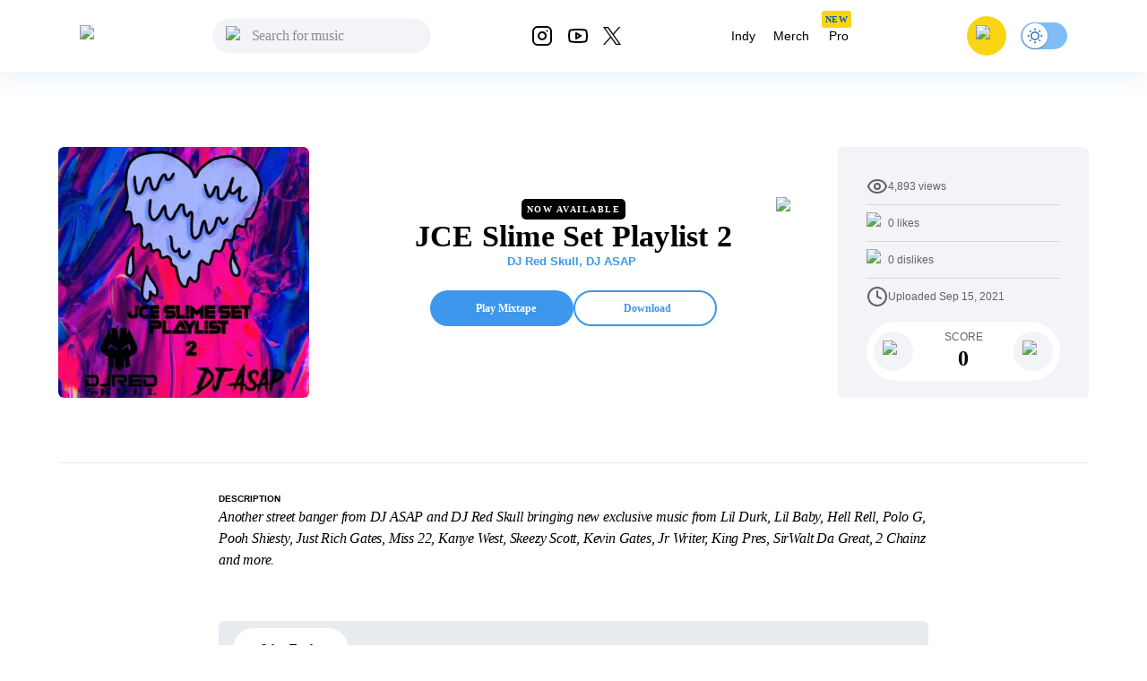

--- FILE ---
content_type: text/html; charset=utf-8
request_url: https://livemixtapes.com/mixtape/jce-slime-set-playlist-2
body_size: 18873
content:
<!DOCTYPE html><html lang="en" class="__variable_40ab80"><head><meta charSet="utf-8"/><meta name="viewport" content="width=device-width"/><link rel="apple-touch-icon" sizes="180x180" href="/apple-touch-icon.png"/><link rel="icon" type="image/png" sizes="32x32" href="/favicon-32x32.png"/><link rel="icon" type="image/png" sizes="16x16" href="/favicon-16x16.png"/><link rel="manifest" href="/site.webmanifest"/><link rel="mask-icon" href="/safari-pinned-tab.svg" color="#5bbad5"/><meta name="msapplication-TileColor" content="#ffc40d"/><meta name="theme-color" content="#ffffff"/><meta name="apple-itunes-app" content="app-id=973056418"/><title>JCE Slime Set Playlist 2 Mixtape Hosted by DJ Red Skull, DJ ASAP</title><meta name="description" content="JCE Slime Set Playlist 2 Hosted by DJ Red Skull, DJ ASAP, Stream the full mixtape on LiveMixtapes. Listen on web or app."/><link rel="canonical" href="https://livemixtapes.com/mixtape/jce-slime-set-playlist-2"/><meta property="og:image" content="https://livemixtapes.com/images/share/54805.webp"/><meta property="og:url" content="https://livemixtapes.com/mixtape/jce-slime-set-playlist-2"/><meta property="og:type" content="website"/><meta property="og:title" content="JCE Slime Set Playlist 2 Mixtape Hosted by DJ Red Skull, DJ ASAP"/><meta property="og:description" content="JCE Slime Set Playlist 2 Hosted by DJ Red Skull, DJ ASAP, Stream the full mixtape on LiveMixtapes. Listen on web or app."/><meta name="twitter:card" content="summary_large_image"/><meta name="twitter:image" content="https://livemixtapes.com/images/share/54805.webp"/><meta name="twitter:title" content="JCE Slime Set Playlist 2 Mixtape Hosted by DJ Red Skull, DJ ASAP"/><meta name="twitter:description" content="JCE Slime Set Playlist 2 Mixtape Hosted by DJ Red Skull, DJ ASAP"/><meta name="twitter:url" content="https://livemixtapes.com/mixtape/jce-slime-set-playlist-2"/><script type="application/ld+json">{"@context":"https://schema.org","@type":"MusicAlbum","name":"JCE Slime Set Playlist 2","url":"https://livemixtapes.com/mixtape/jce-slime-set-playlist-2","aggregateRating":{"@type":"AggregateRating","ratingValue":4.2,"ratingCount":39,"worstRating":"0","bestRating":"5"},"image":"https://images.livemixtapes.com/artists/redskull/jce_slime_set_playlist_2/cover.jpg","datePublished":"2021-09-15T21:03:31.000Z","byArtist":[{"@type":"Person","name":"DJ Red Skull"},{"@type":"Person","name":"DJ ASAP"},{"@type":"Person","name":"Pooh Shiesty Feat. Lil Mexico"},{"@type":"Person","name":"DJ Scream And Big Bank Black"},{"@type":"Person","name":"Just Rich Gates"},{"@type":"Person","name":"Kevin Gates"},{"@type":"Person","name":"Polo G"},{"@type":"Person","name":"Kanye West Feat. Andre 3000"},{"@type":"Person","name":"Just Rich Gates Feat. Reezie Roc,Lag"},{"@type":"Person","name":"Skeezy Scott"},{"@type":"Person","name":"2 Chainz Feat. Ralo & T.I."},{"@type":"Person","name":"King Pres Feat. SirWalt Da Great"},{"@type":"Person","name":"King Pres"},{"@type":"Person","name":"SirWalt Da Great"},{"@type":"Person","name":"Hell Rell Feat. Charlie Clips"},{"@type":"Person","name":"K Camp Feat. Just Rich Gates, Frenchie & Skeezy Scott"},{"@type":"Person","name":"Styles P Feat. Prospect Penz"},{"@type":"Person","name":"Rooga"},{"@type":"Person","name":"Jay Hen Gwoppa"},{"@type":"Person","name":"Meek Mill Feat. Lil Durk & Lil Baby"},{"@type":"Person","name":"Duke Deuce Feat. FBG Duck"},{"@type":"Person","name":"Miss 22"},{"@type":"Person","name":"Jr Writer Feat. 40 Cal & Hell Rell"},{"@type":"Person","name":"Lil Baby"},{"@type":"Person","name":"YNW Melly Feat. Future & Tee Grizzley"},{"@type":"Person","name":"Lil Baby Feat. Lil Keed"},{"@type":"Person","name":"J Haze Feat. ShowOff Stoner & Just Rich Gates"},{"@type":"Person","name":"Kanye West Feat. Pusha T, Big Sean, Cyhi Da Prynce & J Cole"}],"track":[{"@type":"MusicRecording","name":"Different Kind","position":1,"duration":"PT3M","byArtist":{"@type":"Person","name":"Pooh Shiesty Feat. Lil Mexico"}},{"@type":"MusicRecording","name":"Co Sign Just Rich Gates Record Look Like A Plug","position":2,"duration":"PT1M10S","byArtist":{"@type":"Person","name":"DJ Scream And Big Bank Black"}},{"@type":"MusicRecording","name":"Look Like A Plug [Prod. By Golden Gramz]","position":3,"duration":"PT2M32S","byArtist":{"@type":"Person","name":"Just Rich Gates"}},{"@type":"MusicRecording","name":"Trust Freestyle","position":4,"duration":"PT4M33S","byArtist":{"@type":"Person","name":"Kevin Gates"}},{"@type":"MusicRecording","name":"Alone","position":5,"duration":"PT1M45S","byArtist":{"@type":"Person","name":"Polo G"}},{"@type":"MusicRecording","name":"Life Of The Party (Drake Diss)","position":6,"duration":"PT6M38S","byArtist":{"@type":"Person","name":"Kanye West Feat. Andre 3000"}},{"@type":"MusicRecording","name":"Three Kings [Prod. By 808 Mafia]","position":7,"duration":"PT1M58S","byArtist":{"@type":"Person","name":"Just Rich Gates Feat. Reezie Roc,Lag"}},{"@type":"MusicRecording","name":"Creative Control","position":8,"duration":"PT3M11S","byArtist":{"@type":"Person","name":"Skeezy Scott"}},{"@type":"MusicRecording","name":"Fall Apart","position":9,"duration":"PT3M36S","byArtist":{"@type":"Person","name":"2 Chainz Feat. Ralo & T.I."}},{"@type":"MusicRecording","name":"Kickin' Flavor","position":10,"duration":"PT4M50S","byArtist":{"@type":"Person","name":"King Pres Feat. SirWalt Da Great"}},{"@type":"MusicRecording","name":"Like Me","position":11,"duration":"PT4M18S","byArtist":{"@type":"Person","name":"King Pres"}},{"@type":"MusicRecording","name":"Nike On","position":12,"duration":"PT4M4S","byArtist":{"@type":"Person","name":"SirWalt Da Great"}},{"@type":"MusicRecording","name":"Can't Trust [Prod. By Golden Gramz]","position":13,"duration":"PT2M33S","byArtist":{"@type":"Person","name":"Just Rich Gates"}},{"@type":"MusicRecording","name":"Get Em Daddy (Remix)","position":14,"duration":"PT3M38S","byArtist":{"@type":"Person","name":"Hell Rell Feat. Charlie Clips"}},{"@type":"MusicRecording","name":"We Large [Prod. By 808 Mafia]","position":15,"duration":"PT3M50S","byArtist":{"@type":"Person","name":"K Camp Feat. Just Rich Gates, Frenchie & Skeezy Scott"}},{"@type":"MusicRecording","name":"Don't Forget The Times","position":16,"duration":"PT3M21S","byArtist":{"@type":"Person","name":"Styles P Feat. Prospect Penz"}},{"@type":"MusicRecording","name":"GD Anthem","position":17,"duration":"PT3M39S","byArtist":{"@type":"Person","name":"Rooga"}},{"@type":"MusicRecording","name":"Game Boy","position":18,"duration":"PT2M26S","byArtist":{"@type":"Person","name":"Jay Hen Gwoppa"}},{"@type":"MusicRecording","name":"Sharing Locations","position":19,"duration":"PT2M41S","byArtist":{"@type":"Person","name":"Meek Mill Feat. Lil Durk & Lil Baby"}},{"@type":"MusicRecording","name":"Duck Ain't Dead ","position":20,"duration":"PT51S","byArtist":{"@type":"Person","name":"Duke Deuce Feat. FBG Duck"}},{"@type":"MusicRecording","name":"Srt Freestyle","position":21,"duration":"PT1M46S","byArtist":{"@type":"Person","name":"Miss 22"}},{"@type":"MusicRecording","name":"Epic Freestyle","position":22,"duration":"PT6M50S","byArtist":{"@type":"Person","name":"Jr Writer Feat. 40 Cal & Hell Rell"}},{"@type":"MusicRecording","name":"Face Of My City","position":23,"duration":"PT2M21S","byArtist":{"@type":"Person","name":"Lil Baby"}},{"@type":"MusicRecording","name":"Freddy Krueger (Remix)","position":24,"duration":"PT4M33S","byArtist":{"@type":"Person","name":"YNW Melly Feat. Future & Tee Grizzley"}},{"@type":"MusicRecording","name":"Flewed Out","position":25,"duration":"PT3M32S","byArtist":{"@type":"Person","name":"Lil Baby Feat. Lil Keed"}},{"@type":"MusicRecording","name":"King Kong Vs Godzilla","position":26,"duration":"PT5M8S","byArtist":{"@type":"Person","name":"J Haze Feat. ShowOff Stoner & Just Rich Gates"}},{"@type":"MusicRecording","name":" Looking For Trouble","position":27,"duration":"PT5M39S","byArtist":{"@type":"Person","name":"Kanye West Feat. Pusha T, Big Sean, Cyhi Da Prynce & J Cole"}}]}</script><link rel="preload" as="image" imageSrcSet="/_next/image?url=https%3A%2F%2Fimages.livemixtapes.com%2Fartists%2Fredskull%2Fjce_slime_set_playlist_2%2Fcover.jpg&amp;w=16&amp;q=75 16w, /_next/image?url=https%3A%2F%2Fimages.livemixtapes.com%2Fartists%2Fredskull%2Fjce_slime_set_playlist_2%2Fcover.jpg&amp;w=32&amp;q=75 32w, /_next/image?url=https%3A%2F%2Fimages.livemixtapes.com%2Fartists%2Fredskull%2Fjce_slime_set_playlist_2%2Fcover.jpg&amp;w=48&amp;q=75 48w, /_next/image?url=https%3A%2F%2Fimages.livemixtapes.com%2Fartists%2Fredskull%2Fjce_slime_set_playlist_2%2Fcover.jpg&amp;w=64&amp;q=75 64w, /_next/image?url=https%3A%2F%2Fimages.livemixtapes.com%2Fartists%2Fredskull%2Fjce_slime_set_playlist_2%2Fcover.jpg&amp;w=96&amp;q=75 96w, /_next/image?url=https%3A%2F%2Fimages.livemixtapes.com%2Fartists%2Fredskull%2Fjce_slime_set_playlist_2%2Fcover.jpg&amp;w=128&amp;q=75 128w, /_next/image?url=https%3A%2F%2Fimages.livemixtapes.com%2Fartists%2Fredskull%2Fjce_slime_set_playlist_2%2Fcover.jpg&amp;w=256&amp;q=75 256w, /_next/image?url=https%3A%2F%2Fimages.livemixtapes.com%2Fartists%2Fredskull%2Fjce_slime_set_playlist_2%2Fcover.jpg&amp;w=384&amp;q=75 384w, /_next/image?url=https%3A%2F%2Fimages.livemixtapes.com%2Fartists%2Fredskull%2Fjce_slime_set_playlist_2%2Fcover.jpg&amp;w=640&amp;q=75 640w, /_next/image?url=https%3A%2F%2Fimages.livemixtapes.com%2Fartists%2Fredskull%2Fjce_slime_set_playlist_2%2Fcover.jpg&amp;w=750&amp;q=75 750w, /_next/image?url=https%3A%2F%2Fimages.livemixtapes.com%2Fartists%2Fredskull%2Fjce_slime_set_playlist_2%2Fcover.jpg&amp;w=828&amp;q=75 828w, /_next/image?url=https%3A%2F%2Fimages.livemixtapes.com%2Fartists%2Fredskull%2Fjce_slime_set_playlist_2%2Fcover.jpg&amp;w=1080&amp;q=75 1080w, /_next/image?url=https%3A%2F%2Fimages.livemixtapes.com%2Fartists%2Fredskull%2Fjce_slime_set_playlist_2%2Fcover.jpg&amp;w=1200&amp;q=75 1200w, /_next/image?url=https%3A%2F%2Fimages.livemixtapes.com%2Fartists%2Fredskull%2Fjce_slime_set_playlist_2%2Fcover.jpg&amp;w=1920&amp;q=75 1920w, /_next/image?url=https%3A%2F%2Fimages.livemixtapes.com%2Fartists%2Fredskull%2Fjce_slime_set_playlist_2%2Fcover.jpg&amp;w=2048&amp;q=75 2048w, /_next/image?url=https%3A%2F%2Fimages.livemixtapes.com%2Fartists%2Fredskull%2Fjce_slime_set_playlist_2%2Fcover.jpg&amp;w=3840&amp;q=75 3840w" imageSizes="280px" fetchpriority="high"/><meta name="next-head-count" content="25"/><meta name="theme-color" content="#3C97ED"/><link rel="shortcut icon" href="/favicon.ico"/><meta name="emotion-insertion-point" content=""/><script>(function(){try{var t=localStorage.getItem('theme');if(t!=='dark'&&t!=='light'){t='light';}document.documentElement.style.colorScheme=t;}catch(e){}})();</script><style data-emotion="mui-style-global 0"></style><style data-emotion="mui-style-global b30jgv">html{-webkit-font-smoothing:antialiased;-moz-osx-font-smoothing:grayscale;box-sizing:border-box;-webkit-text-size-adjust:100%;}*,*::before,*::after{box-sizing:inherit;}strong,b{font-weight:700;}body{margin:0;color:#000000;font-family:var(--font-epilogue),ui-sans-serif,system-ui,-apple-system,"Segoe UI",Roboto,"Helvetica Neue",Arial;font-weight:400;font-size:1rem;line-height:1.5;background-color:#fff;}@media print{body{background-color:#fff;}}body::backdrop{background-color:#fff;}html{scrollbar-gutter:stable;}body{overflow-y:scroll;}</style><style data-emotion="mui-style-global 1prfaxn">@-webkit-keyframes mui-auto-fill{from{display:block;}}@keyframes mui-auto-fill{from{display:block;}}@-webkit-keyframes mui-auto-fill-cancel{from{display:block;}}@keyframes mui-auto-fill-cancel{from{display:block;}}</style><style data-emotion="mui-style g8zwa4 1a1l97m 1pg645h 10gvjvi 52s3ex 1tosuaj u8aod1 e4w4uf 1dt3k7q fqr8x6 waxxi4 4j6tx7 1x5jdmq igs3ac ihdtdm f3irej j7qwjs xq0ggo 1yxmbwk aszvap 2dvag8 u4p24i 1k1gosr 1s3shte k4007s 1m9pwf3 19gndve 1ju1kxc 1b3clf7 1b881cs 13w0722 1n3v3im rm13eu 1pfq9r6 y1l0y1 bt43me 19mdf10 1r99qxv 2j5iyq 1htdao2 8atqhb ku6322 v0v2sb 1gp6iik ufupxn 1hyoz7m 2192ds 1v2t82l 2dxso2 egmx5a 4h5fih 1l6c7y9 18li2lu qcnt4c 1ioa1dr vsddey vry8op 1hp9td3 ji7huy dvxtzn koovxy 7meejn hp68mp bmcw7p yd8sa2 18zir6j dpoqzr 1jo6zrj gktbax faxlst 1htcaho tqwmwr 1hi42oh h7urc 42fbh2 11dfn0q ex4voe r4guec 29t01a 7oworg 1xm0msl 1lmgsj9 kt9uln 8zbkex fr0pmf tcjew8 13tqxrv 9jay18 n3u0uj hncwz0 pt151d 5kz7rn 1xhj18k vvq7pe d47f85 4p9vrj q8zyc2">.mui-style-g8zwa4 .containerW{margin:auto;max-width:unset;}@media (min-width:0px){.mui-style-g8zwa4 .containerW{padding:85px 0;}}@media (min-width:600px){.mui-style-g8zwa4 .containerW{padding:100px 0;}}.mui-style-1a1l97m .appBar{box-shadow:0px 4px 32px rgba(12, 95, 172, 0.1);width:100%;z-index:1000;-webkit-transition:all .7s ease;transition:all .7s ease;height:80px;}@media (min-width:0px){.mui-style-1a1l97m .appBar{background-color:#FFFFFF;}}@media (min-width:900px){.mui-style-1a1l97m .appBar{background-color:transparent;}}.mui-style-1a1l97m .banner{background:#FAD513;padding:8px 16px;width:100%;-webkit-align-items:center;-webkit-box-align:center;-ms-flex-align:center;align-items:center;}@media (min-width:0px){.mui-style-1a1l97m .banner{height:100%;}}@media (min-width:600px){.mui-style-1a1l97m .banner{height:40px;}}.mui-style-1a1l97m .banner .link{cursor:pointer;-webkit-text-decoration:none;text-decoration:none;color:#0C5FAC;font-weight:400;font-size:14px;line-height:20px;}.mui-style-1a1l97m .banner .title{font-weight:700;font-size:14px;line-height:20px;color:#242424;letter-spacing:0.2px;}.mui-style-1a1l97m .font{font-family:Tahoma,Helvetica,sans-serif;font-style:normal;}.mui-style-1a1l97m .header{max-width:1150px;margin:auto;-webkit-box-pack:justify;-webkit-justify-content:space-between;justify-content:space-between;width:100%;height:80px;}.mui-style-1a1l97m .header .header_dropdown{font-weight:400;font-size:14px;}.mui-style-1a1l97m .header .active{color:#3C97ED;}.mui-style-1a1l97m .header .inactive{color:#000;}.mui-style-1a1l97m .header .header_avatar{background:#FAD513;border-radius:50%;width:44px;height:44px;-webkit-align-items:center;-webkit-box-align:center;-ms-flex-align:center;align-items:center;-webkit-box-pack:center;-ms-flex-pack:center;-webkit-justify-content:center;justify-content:center;display:-webkit-box;display:-webkit-flex;display:-ms-flexbox;display:flex;margin:16px;cursor:pointer;touch-action:manipulation;}.mui-style-1a1l97m .header .header_color{color:#000;cursor:pointer;}.mui-style-1a1l97m .header .header_color:hover{color:#3C97ED;}.mui-style-1a1l97m .header .header_searchIcon{color:#000;}.mui-style-1a1l97m .header .custom_background{background:transparent;border-radius:50%;width:36px;height:36px;-webkit-align-items:center;-webkit-box-align:center;-ms-flex-align:center;align-items:center;-webkit-box-pack:center;-ms-flex-pack:center;-webkit-justify-content:center;justify-content:center;display:-webkit-box;display:-webkit-flex;display:-ms-flexbox;display:flex;}.mui-style-1a1l97m .tags{position:relative;}.mui-style-1a1l97m .tags .tag_name{position:absolute;top:-10px;left:4px;}.mui-style-1a1l97m .navActive{border-radius:1000px;padding:8px 12px;background:bgGray3b.main;}.mui-style-1a1l97m .badge{background-color:#FAD513;border-radius:3px;height:19px;}.mui-style-1a1l97m .badge .text{font-style:normal;font-weight:700;font-size:10px;line-height:9px;text-align:center;letter-spacing:0.5px;color:#0C5FAC;padding:5px 4px;}.mui-style-1pg645h{background-color:#fff;color:rgba(0, 0, 0, 0.87);-webkit-transition:box-shadow 300ms cubic-bezier(0.4, 0, 0.2, 1) 0ms;transition:box-shadow 300ms cubic-bezier(0.4, 0, 0.2, 1) 0ms;box-shadow:0px 2px 4px -1px rgba(0,0,0,0.2),0px 4px 5px 0px rgba(0,0,0,0.14),0px 1px 10px 0px rgba(0,0,0,0.12);display:-webkit-box;display:-webkit-flex;display:-ms-flexbox;display:flex;-webkit-flex-direction:column;-ms-flex-direction:column;flex-direction:column;width:100%;box-sizing:border-box;-webkit-flex-shrink:0;-ms-flex-negative:0;flex-shrink:0;position:fixed;z-index:1100;top:0;left:auto;right:0;background-color:#3C97ED;color:#fff;background-color:transparent;background-image:none;}.mui-style-1pg645h.MuiDialog-paper{overflow-y:unset;}@media print{.mui-style-1pg645h{position:absolute;}}.mui-style-10gvjvi{display:-webkit-box;display:-webkit-flex;display:-ms-flexbox;display:flex;-webkit-flex-direction:row;-ms-flex-direction:row;flex-direction:row;-webkit-box-pack:justify;-webkit-justify-content:space-between;justify-content:space-between;-webkit-align-items:center;-webkit-box-align:center;-ms-flex-align:center;align-items:center;}@media (min-width:0px){.mui-style-10gvjvi{width:100%;padding:0 16px;}}@media (min-width:900px){.mui-style-10gvjvi{padding:0 24px;}}@media (min-width:0px){.mui-style-52s3ex{display:-webkit-inline-box;display:-webkit-inline-flex;display:-ms-inline-flexbox;display:inline-flex;}}@media (min-width:900px){.mui-style-52s3ex{display:none;}}.mui-style-1tosuaj{display:-webkit-inline-box;display:-webkit-inline-flex;display:-ms-inline-flexbox;display:inline-flex;-webkit-align-items:center;-webkit-box-align:center;-ms-flex-align:center;align-items:center;-webkit-box-pack:center;-ms-flex-pack:center;-webkit-justify-content:center;justify-content:center;position:relative;box-sizing:border-box;-webkit-tap-highlight-color:transparent;background-color:transparent;outline:0;border:0;margin:0;border-radius:0;padding:0;cursor:pointer;-webkit-user-select:none;-moz-user-select:none;-ms-user-select:none;user-select:none;vertical-align:middle;-moz-appearance:none;-webkit-appearance:none;-webkit-text-decoration:none;text-decoration:none;color:inherit;text-align:center;-webkit-flex:0 0 auto;-ms-flex:0 0 auto;flex:0 0 auto;font-size:1.5rem;padding:8px;border-radius:50%;overflow:visible;color:rgba(0, 0, 0, 0.54);-webkit-transition:background-color 150ms cubic-bezier(0.4, 0, 0.2, 1) 0ms;transition:background-color 150ms cubic-bezier(0.4, 0, 0.2, 1) 0ms;margin-left:-12px;padding:12px;font-size:1.75rem;margin-right:12px;margin-left:6px;}.mui-style-1tosuaj::-moz-focus-inner{border-style:none;}.mui-style-1tosuaj.Mui-disabled{pointer-events:none;cursor:default;}@media print{.mui-style-1tosuaj{-webkit-print-color-adjust:exact;color-adjust:exact;}}.mui-style-1tosuaj:hover{background-color:rgba(0, 0, 0, 0.04);}@media (hover: none){.mui-style-1tosuaj:hover{background-color:transparent;}}.mui-style-1tosuaj.Mui-disabled{background-color:transparent;color:rgba(0, 0, 0, 0.26);}@media (min-width:0px){.mui-style-u8aod1{display:inline-block;}}@media (min-width:900px){.mui-style-u8aod1{display:inline-block;}}.mui-style-e4w4uf{position:relative;}@media (min-width:0px){.mui-style-e4w4uf{display:none;}}@media (min-width:900px){.mui-style-e4w4uf{display:block;}}.mui-style-1dt3k7q{display:-webkit-box;display:-webkit-flex;display:-ms-flexbox;display:flex;-webkit-flex-direction:column;-ms-flex-direction:column;flex-direction:column;gap:8px;height:unset;width:unset;}.mui-style-1dt3k7q .fullWidth{width:100%;min-width:100%;}.mui-style-1dt3k7q .fullHeight{height:100%;max-height:unset;}.mui-style-1dt3k7q .relative{position:relative;}.mui-style-1dt3k7q .input_content{position:relative;width:auto;}.mui-style-1dt3k7q .input_content .search_icon{position:absolute;left:15px;top:20%;width:20px;}.mui-style-1dt3k7q .input_content .close_icon{position:absolute;right:10px;top:20%;width:20px;}.mui-style-1dt3k7q .MuiTextField-root{height:unset;}.mui-style-1dt3k7q .MuiOutlinedInput-root{height:unset;max-height:40px;padding:0px;}.mui-style-1dt3k7q .MuiInputBase-input{height:20px;max-height:40px;background-color:rgb(242, 244, 247)!important;}.mui-style-1dt3k7q .MuiInputBase-input.MuiOutlinedInput-input{padding-left:44px!important;padding-right:autos;max-height:40px;padding:10px;border-radius:20px;background-color:#F2F4F7;height:20px;border-top-left-radius:20px;border-bottom-left-radius:20px;color:#000;}.mui-style-1dt3k7q .MuiInputBase-input.MuiOutlinedInput-input:focus{background-color:#DDEBF8;}.mui-style-1dt3k7q .MuiInputBase-input.MuiOutlinedInput-input::-webkit-input-placeholder{font-style:normal;font-weight:400;font-size:16px;line-height:24px;letter-spacing:-0.2px;color:#000;}.mui-style-1dt3k7q .MuiInputBase-input.MuiOutlinedInput-input::-moz-placeholder{font-style:normal;font-weight:400;font-size:16px;line-height:24px;letter-spacing:-0.2px;color:#000;}.mui-style-1dt3k7q .MuiInputBase-input.MuiOutlinedInput-input:-ms-input-placeholder{font-style:normal;font-weight:400;font-size:16px;line-height:24px;letter-spacing:-0.2px;color:#000;}.mui-style-1dt3k7q .MuiInputBase-input.MuiOutlinedInput-input::placeholder{font-style:normal;font-weight:400;font-size:16px;line-height:24px;letter-spacing:-0.2px;color:#000;}.mui-style-1dt3k7q .MuiOutlinedInput-notchedOutline{border:unset;}.mui-style-1dt3k7q .MuiInputBase-root.MuiOutlinedInput-root{max-height:40px;}.mui-style-fqr8x6{display:-webkit-box;display:-webkit-flex;display:-ms-flexbox;display:flex;-webkit-flex-direction:row;-ms-flex-direction:row;flex-direction:row;-webkit-align-items:center;-webkit-box-align:center;-ms-flex-align:center;align-items:center;overflow:hidden;}.mui-style-waxxi4{display:-webkit-inline-box;display:-webkit-inline-flex;display:-ms-inline-flexbox;display:inline-flex;-webkit-flex-direction:column;-ms-flex-direction:column;flex-direction:column;position:relative;min-width:0;padding:0;margin:0;border:0;vertical-align:top;border-radius:8px;}.mui-style-waxxi4 .MuiInputBase-input.MuiOutlinedInput-input{height:100%!important;}.mui-style-4j6tx7{color:rgba(0, 0, 0, 0.87);font-family:var(--font-epilogue),ui-sans-serif,system-ui,-apple-system,"Segoe UI",Roboto,"Helvetica Neue",Arial;font-weight:400;font-size:1rem;line-height:1.4375em;box-sizing:border-box;position:relative;cursor:text;display:-webkit-inline-box;display:-webkit-inline-flex;display:-ms-inline-flexbox;display:inline-flex;-webkit-align-items:center;-webkit-box-align:center;-ms-flex-align:center;align-items:center;position:relative;border-radius:4px;}.mui-style-4j6tx7.Mui-disabled{color:rgba(0, 0, 0, 0.38);cursor:default;}.mui-style-4j6tx7:hover .MuiOutlinedInput-notchedOutline{border-color:rgba(0, 0, 0, 0.87);}@media (hover: none){.mui-style-4j6tx7:hover .MuiOutlinedInput-notchedOutline{border-color:rgba(0, 0, 0, 0.23);}}.mui-style-4j6tx7.Mui-focused .MuiOutlinedInput-notchedOutline{border-color:#3C97ED;border-width:2px;}.mui-style-4j6tx7.Mui-error .MuiOutlinedInput-notchedOutline{border-color:#d32f2f;}.mui-style-4j6tx7.Mui-disabled .MuiOutlinedInput-notchedOutline{border-color:rgba(0, 0, 0, 0.26);}.mui-style-1x5jdmq{font:inherit;letter-spacing:inherit;color:currentColor;padding:4px 0 5px;border:0;box-sizing:content-box;background:none;height:1.4375em;margin:0;-webkit-tap-highlight-color:transparent;display:block;min-width:0;width:100%;-webkit-animation-name:mui-auto-fill-cancel;animation-name:mui-auto-fill-cancel;-webkit-animation-duration:10ms;animation-duration:10ms;padding:16.5px 14px;}.mui-style-1x5jdmq::-webkit-input-placeholder{color:currentColor;opacity:0.42;-webkit-transition:opacity 200ms cubic-bezier(0.4, 0, 0.2, 1) 0ms;transition:opacity 200ms cubic-bezier(0.4, 0, 0.2, 1) 0ms;}.mui-style-1x5jdmq::-moz-placeholder{color:currentColor;opacity:0.42;-webkit-transition:opacity 200ms cubic-bezier(0.4, 0, 0.2, 1) 0ms;transition:opacity 200ms cubic-bezier(0.4, 0, 0.2, 1) 0ms;}.mui-style-1x5jdmq:-ms-input-placeholder{color:currentColor;opacity:0.42;-webkit-transition:opacity 200ms cubic-bezier(0.4, 0, 0.2, 1) 0ms;transition:opacity 200ms cubic-bezier(0.4, 0, 0.2, 1) 0ms;}.mui-style-1x5jdmq::-ms-input-placeholder{color:currentColor;opacity:0.42;-webkit-transition:opacity 200ms cubic-bezier(0.4, 0, 0.2, 1) 0ms;transition:opacity 200ms cubic-bezier(0.4, 0, 0.2, 1) 0ms;}.mui-style-1x5jdmq:focus{outline:0;}.mui-style-1x5jdmq:invalid{box-shadow:none;}.mui-style-1x5jdmq::-webkit-search-decoration{-webkit-appearance:none;}label[data-shrink=false]+.MuiInputBase-formControl .mui-style-1x5jdmq::-webkit-input-placeholder{opacity:0!important;}label[data-shrink=false]+.MuiInputBase-formControl .mui-style-1x5jdmq::-moz-placeholder{opacity:0!important;}label[data-shrink=false]+.MuiInputBase-formControl .mui-style-1x5jdmq:-ms-input-placeholder{opacity:0!important;}label[data-shrink=false]+.MuiInputBase-formControl .mui-style-1x5jdmq::-ms-input-placeholder{opacity:0!important;}label[data-shrink=false]+.MuiInputBase-formControl .mui-style-1x5jdmq:focus::-webkit-input-placeholder{opacity:0.42;}label[data-shrink=false]+.MuiInputBase-formControl .mui-style-1x5jdmq:focus::-moz-placeholder{opacity:0.42;}label[data-shrink=false]+.MuiInputBase-formControl .mui-style-1x5jdmq:focus:-ms-input-placeholder{opacity:0.42;}label[data-shrink=false]+.MuiInputBase-formControl .mui-style-1x5jdmq:focus::-ms-input-placeholder{opacity:0.42;}.mui-style-1x5jdmq.Mui-disabled{opacity:1;-webkit-text-fill-color:rgba(0, 0, 0, 0.38);}.mui-style-1x5jdmq:-webkit-autofill{-webkit-animation-duration:5000s;animation-duration:5000s;-webkit-animation-name:mui-auto-fill;animation-name:mui-auto-fill;}.mui-style-1x5jdmq:-webkit-autofill{border-radius:inherit;}.mui-style-igs3ac{text-align:left;position:absolute;bottom:0;right:0;top:-5px;left:0;margin:0;padding:0 8px;pointer-events:none;border-radius:inherit;border-style:solid;border-width:1px;overflow:hidden;min-width:0%;border-color:rgba(0, 0, 0, 0.23);}.mui-style-ihdtdm{float:unset;width:auto;overflow:hidden;padding:0;line-height:11px;-webkit-transition:width 150ms cubic-bezier(0.0, 0, 0.2, 1) 0ms;transition:width 150ms cubic-bezier(0.0, 0, 0.2, 1) 0ms;}.mui-style-f3irej{overflow:hidden;background-color:#fff;}@media (min-width:0px){.mui-style-f3irej{position:fixed;top:80px;left:0;min-width:100%;border-radius:0 0 6px 6px;box-shadow:none;padding:0 0 8px 0;}}@media (min-width:900px){.mui-style-f3irej{position:absolute;top:100%;min-width:330px;border-radius:6px;box-shadow:0px 4px 32px rgba(0, 0, 0, 0.3);padding:0;}}.mui-style-j7qwjs{display:-webkit-box;display:-webkit-flex;display:-ms-flexbox;display:flex;-webkit-flex-direction:column;-ms-flex-direction:column;flex-direction:column;}.mui-style-xq0ggo{display:-webkit-box;display:-webkit-flex;display:-ms-flexbox;display:flex;-webkit-flex-direction:row;-ms-flex-direction:row;flex-direction:row;-webkit-align-items:center;-webkit-box-align:center;-ms-flex-align:center;align-items:center;}@media (min-width:0px){.mui-style-xq0ggo{display:none;}}@media (min-width:900px){.mui-style-xq0ggo{display:-webkit-box;display:-webkit-flex;display:-ms-flexbox;display:flex;}}.mui-style-1yxmbwk{display:-webkit-inline-box;display:-webkit-inline-flex;display:-ms-inline-flexbox;display:inline-flex;-webkit-align-items:center;-webkit-box-align:center;-ms-flex-align:center;align-items:center;-webkit-box-pack:center;-ms-flex-pack:center;-webkit-justify-content:center;justify-content:center;position:relative;box-sizing:border-box;-webkit-tap-highlight-color:transparent;background-color:transparent;outline:0;border:0;margin:0;border-radius:0;padding:0;cursor:pointer;-webkit-user-select:none;-moz-user-select:none;-ms-user-select:none;user-select:none;vertical-align:middle;-moz-appearance:none;-webkit-appearance:none;-webkit-text-decoration:none;text-decoration:none;color:inherit;text-align:center;-webkit-flex:0 0 auto;-ms-flex:0 0 auto;flex:0 0 auto;font-size:1.5rem;padding:8px;border-radius:50%;overflow:visible;color:rgba(0, 0, 0, 0.54);-webkit-transition:background-color 150ms cubic-bezier(0.4, 0, 0.2, 1) 0ms;transition:background-color 150ms cubic-bezier(0.4, 0, 0.2, 1) 0ms;}.mui-style-1yxmbwk::-moz-focus-inner{border-style:none;}.mui-style-1yxmbwk.Mui-disabled{pointer-events:none;cursor:default;}@media print{.mui-style-1yxmbwk{-webkit-print-color-adjust:exact;color-adjust:exact;}}.mui-style-1yxmbwk:hover{background-color:rgba(0, 0, 0, 0.04);}@media (hover: none){.mui-style-1yxmbwk:hover{background-color:transparent;}}.mui-style-1yxmbwk.Mui-disabled{background-color:transparent;color:rgba(0, 0, 0, 0.26);}.mui-style-aszvap{margin:0;color:#000000;font-family:var(--font-epilogue),ui-sans-serif,system-ui,-apple-system,"Segoe UI",Roboto,"Helvetica Neue",Arial;font-weight:400;font-size:1rem;line-height:1.5;padding:10px;font-size:14px;}.mui-style-2dvag8{margin:0;color:#000000;font-family:var(--font-epilogue),ui-sans-serif,system-ui,-apple-system,"Segoe UI",Roboto,"Helvetica Neue",Arial;font-weight:400;font-size:1rem;line-height:1.5;padding:8px 12px;font-size:14px;}.mui-style-u4p24i{display:-webkit-box;display:-webkit-flex;display:-ms-flexbox;display:flex;-webkit-flex-direction:row;-ms-flex-direction:row;flex-direction:row;-webkit-align-items:center;-webkit-box-align:center;-ms-flex-align:center;align-items:center;}.mui-style-1k1gosr{margin:0;color:#000000;font-family:var(--font-epilogue),ui-sans-serif,system-ui,-apple-system,"Segoe UI",Roboto,"Helvetica Neue",Arial;font-weight:400;font-size:1rem;line-height:1.5;}.mui-style-1s3shte{display:-webkit-inline-box;display:-webkit-inline-flex;display:-ms-inline-flexbox;display:inline-flex;width:58px;height:38px;overflow:hidden;padding:12px;box-sizing:border-box;position:relative;-webkit-flex-shrink:0;-ms-flex-negative:0;flex-shrink:0;z-index:0;vertical-align:middle;width:52px;height:32px;padding-top:1px;padding-left:0;padding-right:0;padding-bottom:1px;}@media print{.mui-style-1s3shte{-webkit-print-color-adjust:exact;color-adjust:exact;}}.mui-style-1s3shte .MuiSwitch-switchBase{margin:1px;padding:0;-webkit-transform:translateX(1px);-moz-transform:translateX(1px);-ms-transform:translateX(1px);transform:translateX(1px);}.mui-style-1s3shte .MuiSwitch-switchBase.Mui-checked{color:#0C5FAC;-webkit-transform:translateX(22px);-moz-transform:translateX(22px);-ms-transform:translateX(22px);transform:translateX(22px);transition-duration:0.5s;}.mui-style-1s3shte .MuiSwitch-switchBase.Mui-checked .MuiSwitch-thumb:before{background-image:url('data:image/svg+xml;utf8,<svg xmlns="http://www.w3.org/2000/svg" height="20" width="20" viewBox="0 0 20 20"><path fill="%230C5FAC" d="M4.2 2.5l-.7 1.8-1.8.7 1.8.7.7 1.8.6-1.8L6.7 5l-1.9-.7-.6-1.8zm15 8.3a6.7 6.7 0 11-6.6-6.6 5.8 5.8 0 006.6 6.6z"/></svg>');}.mui-style-1s3shte .MuiSwitch-switchBase.Mui-checked+.MuiSwitch-track{opacity:1;background-color:#7FBDF7;}.mui-style-1s3shte .MuiSwitch-thumb{background-color:#fff;width:28px;height:28px;margin:1px 0;}.mui-style-1s3shte .MuiSwitch-thumb:before{content:'';position:absolute;width:100%;height:100%;left:0;top:0;background-repeat:no-repeat;-webkit-background-position:center;background-position:center;background-image:url('data:image/svg+xml;utf8,<svg xmlns="http://www.w3.org/2000/svg" height="20" width="20" viewBox="0 0 20 20"><path fill="%230C5FAC" d="M9.305 1.667V3.75h1.389V1.667h-1.39zm-4.707 1.95l-.982.982L5.09 6.072l.982-.982-1.473-1.473zm10.802 0L13.927 5.09l.982.982 1.473-1.473-.982-.982zM10 5.139a4.872 4.872 0 00-4.862 4.86A4.872 4.872 0 0010 14.862 4.872 4.872 0 0014.86 10 4.872 4.872 0 0010 5.139zm0 1.389A3.462 3.462 0 0113.471 10a3.462 3.462 0 01-3.473 3.472A3.462 3.462 0 016.527 10 3.462 3.462 0 0110 6.528zM1.665 9.305v1.39h2.083v-1.39H1.666zm14.583 0v1.39h2.084v-1.39h-2.084zM5.09 13.928L3.616 15.4l.982.982 1.473-1.473-.982-.982zm9.82 0l-.982.982 1.473 1.473.982-.982-1.473-1.473zM9.305 16.25v2.083h1.389V16.25h-1.39z"/></svg>');}.mui-style-1s3shte .MuiSwitch-track{opacity:1;background-color:#7FBDF7;border-radius:16.5517px;}.mui-style-k4007s{display:-webkit-inline-box;display:-webkit-inline-flex;display:-ms-inline-flexbox;display:inline-flex;-webkit-align-items:center;-webkit-box-align:center;-ms-flex-align:center;align-items:center;-webkit-box-pack:center;-ms-flex-pack:center;-webkit-justify-content:center;justify-content:center;position:relative;box-sizing:border-box;-webkit-tap-highlight-color:transparent;background-color:transparent;outline:0;border:0;margin:0;border-radius:0;padding:0;cursor:pointer;-webkit-user-select:none;-moz-user-select:none;-ms-user-select:none;user-select:none;vertical-align:middle;-moz-appearance:none;-webkit-appearance:none;-webkit-text-decoration:none;text-decoration:none;color:inherit;padding:9px;border-radius:50%;position:absolute;top:0;left:0;z-index:1;color:#fff;-webkit-transition:left 150ms cubic-bezier(0.4, 0, 0.2, 1) 0ms,-webkit-transform 150ms cubic-bezier(0.4, 0, 0.2, 1) 0ms;transition:left 150ms cubic-bezier(0.4, 0, 0.2, 1) 0ms,transform 150ms cubic-bezier(0.4, 0, 0.2, 1) 0ms;}.mui-style-k4007s::-moz-focus-inner{border-style:none;}.mui-style-k4007s.Mui-disabled{pointer-events:none;cursor:default;}@media print{.mui-style-k4007s{-webkit-print-color-adjust:exact;color-adjust:exact;}}.mui-style-k4007s.Mui-checked{-webkit-transform:translateX(20px);-moz-transform:translateX(20px);-ms-transform:translateX(20px);transform:translateX(20px);}.mui-style-k4007s.Mui-disabled{color:#f5f5f5;}.mui-style-k4007s.Mui-checked+.MuiSwitch-track{opacity:0.5;}.mui-style-k4007s.Mui-disabled+.MuiSwitch-track{opacity:0.12;}.mui-style-k4007s .MuiSwitch-input{left:-100%;width:300%;}.mui-style-k4007s:hover{background-color:rgba(0, 0, 0, 0.04);}@media (hover: none){.mui-style-k4007s:hover{background-color:transparent;}}.mui-style-k4007s.Mui-checked{color:#3C97ED;}.mui-style-k4007s.Mui-checked:hover{background-color:rgba(60, 151, 237, 0.04);}@media (hover: none){.mui-style-k4007s.Mui-checked:hover{background-color:transparent;}}.mui-style-k4007s.Mui-checked.Mui-disabled{color:rgb(180, 215, 248);}.mui-style-k4007s.Mui-checked+.MuiSwitch-track{background-color:#3C97ED;}.mui-style-1m9pwf3{cursor:inherit;position:absolute;opacity:0;width:100%;height:100%;top:0;left:0;margin:0;padding:0;z-index:1;}.mui-style-19gndve{box-shadow:0px 2px 1px -1px rgba(0,0,0,0.2),0px 1px 1px 0px rgba(0,0,0,0.14),0px 1px 3px 0px rgba(0,0,0,0.12);background-color:currentColor;width:20px;height:20px;border-radius:50%;}.mui-style-1ju1kxc{height:100%;width:100%;border-radius:7px;z-index:-1;-webkit-transition:opacity 150ms cubic-bezier(0.4, 0, 0.2, 1) 0ms,background-color 150ms cubic-bezier(0.4, 0, 0.2, 1) 0ms;transition:opacity 150ms cubic-bezier(0.4, 0, 0.2, 1) 0ms,background-color 150ms cubic-bezier(0.4, 0, 0.2, 1) 0ms;background-color:#000;opacity:0.38;}.mui-style-1b3clf7{-webkit-box-pack:justify;-webkit-justify-content:space-between;justify-content:space-between;}@media (min-width:0px){.mui-style-1b3clf7{display:-webkit-box;display:-webkit-flex;display:-ms-flexbox;display:flex;width:auto;}}@media (min-width:900px){.mui-style-1b3clf7{display:none;}}.mui-style-1b881cs{display:-webkit-inline-box;display:-webkit-inline-flex;display:-ms-inline-flexbox;display:inline-flex;-webkit-align-items:center;-webkit-box-align:center;-ms-flex-align:center;align-items:center;-webkit-box-pack:center;-ms-flex-pack:center;-webkit-justify-content:center;justify-content:center;position:relative;box-sizing:border-box;-webkit-tap-highlight-color:transparent;background-color:transparent;outline:0;border:0;margin:0;border-radius:0;padding:0;cursor:pointer;-webkit-user-select:none;-moz-user-select:none;-ms-user-select:none;user-select:none;vertical-align:middle;-moz-appearance:none;-webkit-appearance:none;-webkit-text-decoration:none;text-decoration:none;color:inherit;text-align:center;-webkit-flex:0 0 auto;-ms-flex:0 0 auto;flex:0 0 auto;font-size:1.5rem;padding:8px;border-radius:50%;overflow:visible;color:rgba(0, 0, 0, 0.54);-webkit-transition:background-color 150ms cubic-bezier(0.4, 0, 0.2, 1) 0ms;transition:background-color 150ms cubic-bezier(0.4, 0, 0.2, 1) 0ms;margin-right:6px;}.mui-style-1b881cs::-moz-focus-inner{border-style:none;}.mui-style-1b881cs.Mui-disabled{pointer-events:none;cursor:default;}@media print{.mui-style-1b881cs{-webkit-print-color-adjust:exact;color-adjust:exact;}}.mui-style-1b881cs:hover{background-color:rgba(0, 0, 0, 0.04);}@media (hover: none){.mui-style-1b881cs:hover{background-color:transparent;}}.mui-style-1b881cs.Mui-disabled{background-color:transparent;color:rgba(0, 0, 0, 0.26);}.mui-style-13w0722 .container{max-width:1150px;margin:auto;}@media (min-width:0px){.mui-style-13w0722 .padding{padding:32px 0;}}@media (min-width:600px){.mui-style-13w0722 .padding{padding:36px 9px;}}@media (min-width:900px){.mui-style-13w0722 .padding{padding:64px 0;}}@media (min-width:0px){.mui-style-13w0722 .detail{padding-bottom:32px;border-bottom:none;}}@media (min-width:600px){.mui-style-13w0722 .detail{padding-bottom:56px;border-bottom:1px solid #E8ECF1;}}@media (min-width:900px){.mui-style-13w0722 .detail{padding-bottom:72px;}}.mui-style-13w0722 .middleContent{position:relative;max-width:500px;margin:auto;width:100%;}@media (min-width:0px){.mui-style-13w0722 .tag{height:40px;}}@media (min-width:600px){.mui-style-13w0722 .tag{height:28px;}}@media (min-width:900px){.mui-style-13w0722 .tag{height:24px;}}.mui-style-13w0722 .tag .tag_content{background-color:#000;padding:6px;color:#fff;border-radius:5px;font-size:10px;line-height:16px;letter-spacing:1.5px;font-style:normal;z-index:2;text-transform:uppercase;min-width:110px;-webkit-transform:translate(-50%, -50%);-moz-transform:translate(-50%, -50%);-ms-transform:translate(-50%, -50%);transform:translate(-50%, -50%);}@media (min-width:0px){.mui-style-13w0722 .tag .tag_content{position:absolute;top:-30px;}}@media (min-width:600px){.mui-style-13w0722 .tag .tag_content{top:0;}}@media (min-width:900px){.mui-style-13w0722 .tag .tag_content{position:unset;}}.mui-style-13w0722 .countdown{left:0;width:100%;}@media (min-width:0px){.mui-style-13w0722 .countdown{position:absolute;top:-67px;}}@media (min-width:900px){.mui-style-13w0722 .countdown{position:unset;top:0;}}.mui-style-13w0722 .trackList_item>.MuiBox-root:last-child .MuiDivider-root{display:none;}.mui-style-13w0722 .pb-8{padding-bottom:8px;}.mui-style-13w0722 .mr-5{margin-right:5px;}.mui-style-13w0722 .pb-24{padding-bottom:24px;}@media (min-width:0px){.mui-style-13w0722 .size-280{width:100%;height:100%;}}@media (min-width:600px){.mui-style-13w0722 .size-280{width:280px;height:280px;}}.mui-style-13w0722 .title{font-style:normal;font-weight:700;-webkit-box-flex-wrap:wrap;-webkit-flex-wrap:wrap;-ms-flex-wrap:wrap;flex-wrap:wrap;display:-webkit-box;display:-webkit-flex;display:-ms-flexbox;display:flex;}@media (min-width:0px){.mui-style-13w0722 .title{font-size:24px;line-height:32px;}}@media (min-width:600px){.mui-style-13w0722 .title{font-size:34px;line-height:40px;}}.mui-style-13w0722 .artist{font-style:normal;font-weight:600;font-size:20px;line-height:24px;color:#626262;padding-bottom:8px;}.mui-style-13w0722 .description{font-weight:400;line-height:24px;letter-spacing:-0.2px;font-style:initial;overflow-wrap:anywhere;}@media (min-width:0px){.mui-style-13w0722 .description{font-size:14px;}}@media (min-width:600px){.mui-style-13w0722 .description{font-size:16px;}}.mui-style-13w0722 .description iframe{max-width:100%;width:100%;aspect-ratio:16/9;height:auto;border:0px solid;}.mui-style-13w0722 .description img,.mui-style-13w0722 .description video{max-width:100%;height:auto;}.mui-style-13w0722 .iconMiddleAbsolute{position:absolute;right:0;}.mui-style-13w0722 .iconMiddleRelative{position:relative;}@media (min-width:0px){.mui-style-13w0722 .iconMiddleRelative{padding-top:24px;}}@media (min-width:600px){.mui-style-13w0722 .iconMiddleRelative{padding-top:unset;}}.mui-style-13w0722 .detail_right{background-color:#F2F4F7;border-radius:6px;min-width:280px;height:280px;padding:24px 32px;}.mui-style-13w0722 .score{background-color:#FFFFFF;border-radius:128px;padding:8px;margin-top:8px;min-height:66px;}.mui-style-13w0722 .like{padding:0;min-width:44px;height:44px;border-radius:50%;}.mui-style-13w0722 .bgLight{background:#F2F4F7;}.mui-style-13w0722 .bgDark{background:#626262;}.mui-style-13w0722 .liked{background:#FAD513;}.mui-style-13w0722 .liked:hover{background:#FAD513;}.mui-style-13w0722 .disliked{background:#FAD513;}.mui-style-13w0722 .disliked:hover{background:#FAD513;}.mui-style-13w0722 .gray{color:#626262;}.mui-style-13w0722 .white{color:#fff;}.mui-style-13w0722 .px-32{padding-left:32px;padding-right:32px;padding-bottom:24px;}@media (min-width:0px){.mui-style-13w0722 .px-16{padding-left:16px;padding-right:16px;}}@media (min-width:600px){.mui-style-13w0722 .px-16{padding-left:24px;padding-right:24px;}}@media (min-width:0px){.mui-style-13w0722 .py-16{padding-top:16px;padding-bottom:16px;}}@media (min-width:600px){.mui-style-13w0722 .py-16{padding-top:24px;padding-bottom:24px;}}.mui-style-13w0722 .pt-32{padding-top:32px;}.mui-style-13w0722 .py-64{padding-top:64px;padding-bottom:64px;}.mui-style-13w0722 .py-50{padding-top:50px;padding-bottom:50px;}.mui-style-13w0722 .py-8{padding:8px 0;}.mui-style-13w0722 .py-12{padding:12px 0;}.mui-style-13w0722 .fs-24{font-size:24px;}.mui-style-13w0722 .borderBottom{border-bottom:1px solid #D7D7D7;}.mui-style-13w0722 .border{border:1px solid #E8ECF1;}.mui-style-13w0722 .middleContainer{max-width:840px;margin:auto;}.mui-style-13w0722 .trackList .trackList_toolbar{background-color:#E8ECF1;border-radius:6px;}.mui-style-13w0722 .trackList .trackList_button{margin:8px 16px;background-color:#FFFFFF;border-radius:128px;padding:13px 31px;color:#000;}.mui-style-13w0722 .trackList .trackList_buttonSelect{margin:8px 16px;background-color:#3C97ED;border-radius:128px;padding:13px 31px;color:#fff;}.mui-style-13w0722 .commentBackground{background-color:#E8ECF1;}.mui-style-13w0722 .custom-input .MuiInputBase-root{background-color:#FFFFFF;border-radius:18px;}.mui-style-13w0722 .line{width:20px;height:0px;border:1px solid #3C97ED;}.mui-style-1n3v3im{display:-webkit-box;display:-webkit-flex;display:-ms-flexbox;display:flex;-webkit-flex-direction:column;-ms-flex-direction:column;flex-direction:column;gap:32px;-webkit-box-pack:center;-ms-flex-pack:center;-webkit-justify-content:center;justify-content:center;-webkit-align-items:center;-webkit-box-align:center;-ms-flex-align:center;align-items:center;}@media (min-width:0px){.mui-style-1n3v3im{-webkit-flex-direction:column;-ms-flex-direction:column;flex-direction:column;}}@media (min-width:600px){.mui-style-1n3v3im{-webkit-flex-direction:row;-ms-flex-direction:row;flex-direction:row;}}.mui-style-rm13eu{display:-webkit-box;display:-webkit-flex;display:-ms-flexbox;display:flex;-webkit-align-items:center;-webkit-box-align:center;-ms-flex-align:center;align-items:center;-webkit-box-pack:center;-ms-flex-pack:center;-webkit-justify-content:center;justify-content:center;cursor:pointer;}@media (min-width:0px){.mui-style-rm13eu{width:100%;position:relative;padding:0 47px;}}@media (min-width:600px){.mui-style-rm13eu{width:280px;position:unset;padding:unset;}}.mui-style-1pfq9r6{aspect-ratio:1/1;}@media (min-width:0px){.mui-style-1pfq9r6{width:100%;height:100%;}}@media (min-width:600px){.mui-style-1pfq9r6{width:280px;height:280px;}}.mui-style-1pfq9r6 .background{height:100%;}.mui-style-1pfq9r6 .background .slick-list{border-radius:6px;}@media (min-width:0px){.mui-style-1pfq9r6 .background .slick-dots{bottom:-50px;}}@media (min-width:600px){.mui-style-1pfq9r6 .background .slick-dots{bottom:-30px;}}.mui-style-1pfq9r6 .background .slick-dots li.slick-active button:before{color:#3C97ED;font-size:10px;}.mui-style-1pfq9r6 .background .slick-dots li button:before{color:#999999;font-size:10px;}.mui-style-1pfq9r6 .imageBackground{-webkit-filter:blur(4px);filter:blur(4px);}@media (min-width:0px){.mui-style-1pfq9r6 .imageBackground{width:100%;height:100%;}}@media (min-width:600px){.mui-style-1pfq9r6 .imageBackground{width:280px;height:280px;}}.mui-style-1pfq9r6 .mixtapeCover{position:relative;}@media (min-width:0px){.mui-style-1pfq9r6 .mixtapeCover{width:100%;height:100%;}}@media (min-width:600px){.mui-style-1pfq9r6 .mixtapeCover{width:280px;height:280px;}}.mui-style-1pfq9r6 .content{position:absolute;top:0;background-color:rgba(14, 35, 68, 0.6);border-radius:6px;padding:36px 48px;}@media (min-width:0px){.mui-style-1pfq9r6 .content{width:100%;height:100%;}}@media (min-width:600px){.mui-style-1pfq9r6 .content{width:280px;height:280px;}}.mui-style-1pfq9r6 .white{color:#fff;}.mui-style-1pfq9r6 .blue{color:#3C97ED;}.mui-style-1pfq9r6 .sizeImage{border-radius:6px;height:100%;width:100%;}@media (min-width:600px){.mui-style-1pfq9r6 .slider__shadow{display:none;}}.mui-style-1pfq9r6 .borderBottom{border-bottom:1px solid #FFFFFF40;}.mui-style-y1l0y1{aspect-ratio:1/1;}@media (min-width:0px){.mui-style-y1l0y1{width:100%;height:100%;}}@media (min-width:600px){.mui-style-y1l0y1{width:280px;height:280px;}}.mui-style-bt43me{-webkit-box-pack:center;-ms-flex-pack:center;-webkit-justify-content:center;justify-content:center;}@media (min-width:0px){.mui-style-bt43me{display:-webkit-box!important;display:-webkit-flex!important;display:-ms-flexbox!important;display:flex!important;}}@media (min-width:900px){.mui-style-bt43me{display:none!important;}}.mui-style-19mdf10{width:100%;height:100%;aspect-ratio:1/1;}.mui-style-1r99qxv{gap:8px;}.mui-style-2j5iyq{display:-webkit-box;display:-webkit-flex;display:-ms-flexbox;display:flex;-webkit-flex-direction:row;-ms-flex-direction:row;flex-direction:row;gap:12px;-webkit-align-items:center;-webkit-box-align:center;-ms-flex-align:center;align-items:center;}.mui-style-1htdao2{margin:0;color:#000000;font-family:Tahoma,Helvetica,sans-serif;font-weight:400;font-size:12px;line-height:16px;}.mui-style-8atqhb{width:100%;}.mui-style-ku6322{display:-webkit-box;display:-webkit-flex;display:-ms-flexbox;display:flex;-webkit-flex-direction:column;-ms-flex-direction:column;flex-direction:column;text-align:center;}.mui-style-v0v2sb{margin:0;color:#000000;font-weight:400;font-size:14px;line-height:20px;letter-spacing:0.2px;font-weight:700;}.mui-style-1gp6iik{margin:0;color:#000000;font-weight:400;font-size:14px;line-height:20px;letter-spacing:0.2px;-webkit-box-pack:center;-ms-flex-pack:center;-webkit-justify-content:center;justify-content:center;color:#E8ECF1;}.mui-style-ufupxn{margin:0;color:#000000;font-weight:400;font-size:14px;line-height:20px;letter-spacing:0.2px;-webkit-box-pack:center;-ms-flex-pack:center;-webkit-justify-content:center;justify-content:center;}.mui-style-1hyoz7m{display:-webkit-box;display:-webkit-flex;display:-ms-flexbox;display:flex;-webkit-flex-direction:row;-ms-flex-direction:row;flex-direction:row;-webkit-align-items:center;-webkit-box-align:center;-ms-flex-align:center;align-items:center;-webkit-box-pack:center;-ms-flex-pack:center;-webkit-justify-content:center;justify-content:center;}.mui-style-2192ds{margin:0;color:#000000;font-family:Tahoma,Helvetica,sans-serif;font-weight:400;font-size:12px;line-height:16px;font-weight:600;-webkit-box-pack:center;-ms-flex-pack:center;-webkit-justify-content:center;justify-content:center;color:#3C97ED;font-size:13px;line-height:16px;cursor:pointer;}.mui-style-1v2t82l{display:-webkit-box;display:-webkit-flex;display:-ms-flexbox;display:flex;-webkit-flex-direction:row;-ms-flex-direction:row;flex-direction:row;gap:16px;-webkit-box-pack:center;-ms-flex-pack:center;-webkit-justify-content:center;justify-content:center;}@media (min-width:0px){.mui-style-1v2t82l{padding-top:24px;}}@media (min-width:600px){.mui-style-1v2t82l{padding-bottom:0px;padding-top:16px;}}@media (min-width:900px){.mui-style-1v2t82l{padding-bottom:24px;padding-top:24px;}}.mui-style-2dxso2{display:-webkit-inline-box;display:-webkit-inline-flex;display:-ms-inline-flexbox;display:inline-flex;-webkit-align-items:center;-webkit-box-align:center;-ms-flex-align:center;align-items:center;-webkit-box-pack:center;-ms-flex-pack:center;-webkit-justify-content:center;justify-content:center;position:relative;box-sizing:border-box;-webkit-tap-highlight-color:transparent;background-color:transparent;outline:0;border:0;margin:0;border-radius:0;padding:0;cursor:pointer;-webkit-user-select:none;-moz-user-select:none;-ms-user-select:none;user-select:none;vertical-align:middle;-moz-appearance:none;-webkit-appearance:none;-webkit-text-decoration:none;text-decoration:none;color:inherit;font-family:var(--font-epilogue),ui-sans-serif,system-ui,-apple-system,"Segoe UI",Roboto,"Helvetica Neue",Arial;font-weight:500;font-size:0.875rem;line-height:1.75;text-transform:uppercase;min-width:64px;padding:6px 16px;border-radius:4px;-webkit-transition:background-color 250ms cubic-bezier(0.4, 0, 0.2, 1) 0ms,box-shadow 250ms cubic-bezier(0.4, 0, 0.2, 1) 0ms,border-color 250ms cubic-bezier(0.4, 0, 0.2, 1) 0ms,color 250ms cubic-bezier(0.4, 0, 0.2, 1) 0ms;transition:background-color 250ms cubic-bezier(0.4, 0, 0.2, 1) 0ms,box-shadow 250ms cubic-bezier(0.4, 0, 0.2, 1) 0ms,border-color 250ms cubic-bezier(0.4, 0, 0.2, 1) 0ms,color 250ms cubic-bezier(0.4, 0, 0.2, 1) 0ms;color:#fff;background-color:#3C97ED;box-shadow:0px 3px 1px -2px rgba(0,0,0,0.2),0px 2px 2px 0px rgba(0,0,0,0.14),0px 1px 5px 0px rgba(0,0,0,0.12);text-transform:capitalize;font-size:12px;font-weight:600;border-radius:8px;padding:13px 16px;height:40px;box-shadow:buttonBoxShadow.main;box-shadow:0px 4px 32px rgba(12, 95, 172, 0.1);white-space:nowrap;}.mui-style-2dxso2::-moz-focus-inner{border-style:none;}.mui-style-2dxso2.Mui-disabled{pointer-events:none;cursor:default;}@media print{.mui-style-2dxso2{-webkit-print-color-adjust:exact;color-adjust:exact;}}.mui-style-2dxso2:hover{-webkit-text-decoration:none;text-decoration:none;background-color:rgb(42, 105, 165);box-shadow:0px 2px 4px -1px rgba(0,0,0,0.2),0px 4px 5px 0px rgba(0,0,0,0.14),0px 1px 10px 0px rgba(0,0,0,0.12);}@media (hover: none){.mui-style-2dxso2:hover{background-color:#3C97ED;}}.mui-style-2dxso2:active{box-shadow:0px 5px 5px -3px rgba(0,0,0,0.2),0px 8px 10px 1px rgba(0,0,0,0.14),0px 3px 14px 2px rgba(0,0,0,0.12);}.mui-style-2dxso2.Mui-focusVisible{box-shadow:0px 3px 5px -1px rgba(0,0,0,0.2),0px 6px 10px 0px rgba(0,0,0,0.14),0px 1px 18px 0px rgba(0,0,0,0.12);}.mui-style-2dxso2.Mui-disabled{color:rgba(0, 0, 0, 0.26);box-shadow:none;background-color:rgba(0, 0, 0, 0.12);}.mui-style-2dxso2.MuiButtonBase-root.MuiButton-root{border-radius:128px;height:40px;font-weight:600;font-size:12px;line-height:16px;width:160px;padding:13px 16px;box-shadow:unset;border:unset;z-index:999;fill:white;}.mui-style-egmx5a{margin-right:8px;}.mui-style-egmx5a div{display:-webkit-box;display:-webkit-flex;display:-ms-flexbox;display:flex;-webkit-box-pack:center;-ms-flex-pack:center;-webkit-justify-content:center;justify-content:center;-webkit-align-items:center;-webkit-box-align:center;-ms-flex-align:center;align-items:center;}.mui-style-egmx5a svg{width:16px;height:16px;}.mui-style-4h5fih{display:-webkit-inline-box;display:-webkit-inline-flex;display:-ms-inline-flexbox;display:inline-flex;-webkit-align-items:center;-webkit-box-align:center;-ms-flex-align:center;align-items:center;-webkit-box-pack:center;-ms-flex-pack:center;-webkit-justify-content:center;justify-content:center;position:relative;box-sizing:border-box;-webkit-tap-highlight-color:transparent;background-color:transparent;outline:0;border:0;margin:0;border-radius:0;padding:0;cursor:pointer;-webkit-user-select:none;-moz-user-select:none;-ms-user-select:none;user-select:none;vertical-align:middle;-moz-appearance:none;-webkit-appearance:none;-webkit-text-decoration:none;text-decoration:none;color:inherit;font-family:var(--font-epilogue),ui-sans-serif,system-ui,-apple-system,"Segoe UI",Roboto,"Helvetica Neue",Arial;font-weight:500;font-size:0.875rem;line-height:1.75;text-transform:uppercase;min-width:64px;padding:5px 15px;border-radius:4px;-webkit-transition:background-color 250ms cubic-bezier(0.4, 0, 0.2, 1) 0ms,box-shadow 250ms cubic-bezier(0.4, 0, 0.2, 1) 0ms,border-color 250ms cubic-bezier(0.4, 0, 0.2, 1) 0ms,color 250ms cubic-bezier(0.4, 0, 0.2, 1) 0ms;transition:background-color 250ms cubic-bezier(0.4, 0, 0.2, 1) 0ms,box-shadow 250ms cubic-bezier(0.4, 0, 0.2, 1) 0ms,border-color 250ms cubic-bezier(0.4, 0, 0.2, 1) 0ms,color 250ms cubic-bezier(0.4, 0, 0.2, 1) 0ms;border:1px solid rgba(60, 151, 237, 0.5);color:#3C97ED;text-transform:capitalize;font-size:12px;font-weight:600;border-radius:8px;padding:13px 16px;height:40px;box-shadow:buttonBoxShadow.main;border:2px solid;border-color:primary.main;box-shadow:0px 4px 32px rgba(12, 95, 172, 0.1);white-space:nowrap;}.mui-style-4h5fih::-moz-focus-inner{border-style:none;}.mui-style-4h5fih.Mui-disabled{pointer-events:none;cursor:default;}@media print{.mui-style-4h5fih{-webkit-print-color-adjust:exact;color-adjust:exact;}}.mui-style-4h5fih:hover{-webkit-text-decoration:none;text-decoration:none;background-color:rgba(60, 151, 237, 0.04);border:1px solid #3C97ED;}@media (hover: none){.mui-style-4h5fih:hover{background-color:transparent;}}.mui-style-4h5fih.Mui-disabled{color:rgba(0, 0, 0, 0.26);border:1px solid rgba(0, 0, 0, 0.12);}.mui-style-4h5fih:hover{border:2px solid;border-color:primary.main;}.mui-style-4h5fih.MuiButtonBase-root.MuiButton-root{border-radius:128px;height:40px;font-weight:600;font-size:12px;line-height:16px;width:160px;padding:13px 16px;box-shadow:unset;z-index:999;border:2px solid #3C97ED;fill:#3C97ED;}@media (min-width:0px){.mui-style-4h5fih.MuiButtonBase-root.MuiButton-root{display:none;}}@media (min-width:900px){.mui-style-4h5fih.MuiButtonBase-root.MuiButton-root{display:-webkit-inline-box;display:-webkit-inline-flex;display:-ms-inline-flexbox;display:inline-flex;}}.mui-style-4h5fih.MuiButtonBase-root.MuiButton-root:disabled{border:2px solid;fill:#3C97ED;color:#3C97ED;opacity:0.5;}.mui-style-1l6c7y9{display:inherit;margin-right:8px;margin-left:-4px;}.mui-style-1l6c7y9>*:nth-of-type(1){font-size:20px;}.mui-style-18li2lu div{display:-webkit-box;display:-webkit-flex;display:-ms-flexbox;display:flex;-webkit-box-pack:center;-ms-flex-pack:center;-webkit-justify-content:center;justify-content:center;-webkit-align-items:center;-webkit-box-align:center;-ms-flex-align:center;align-items:center;}.mui-style-18li2lu svg{width:16px;height:16px;}.mui-style-qcnt4c{display:-webkit-box;display:-webkit-flex;display:-ms-flexbox;display:flex;-webkit-flex-direction:row;-ms-flex-direction:row;flex-direction:row;gap:26px;-webkit-box-pack:center;-ms-flex-pack:center;-webkit-justify-content:center;justify-content:center;}@media (min-width:0px){.mui-style-qcnt4c{position:relative;padding-top:24px;height:auto;}}@media (min-width:600px){.mui-style-qcnt4c{padding-top:unset;height:24px;}}@media (min-width:900px){.mui-style-qcnt4c{position:absolute;right:0;}}.mui-style-1ioa1dr{display:-webkit-inline-box;display:-webkit-inline-flex;display:-ms-inline-flexbox;display:inline-flex;-webkit-align-items:center;-webkit-box-align:center;-ms-flex-align:center;align-items:center;-webkit-box-pack:center;-ms-flex-pack:center;-webkit-justify-content:center;justify-content:center;position:relative;box-sizing:border-box;-webkit-tap-highlight-color:transparent;background-color:transparent;outline:0;border:0;margin:0;border-radius:0;padding:0;cursor:pointer;-webkit-user-select:none;-moz-user-select:none;-ms-user-select:none;user-select:none;vertical-align:middle;-moz-appearance:none;-webkit-appearance:none;-webkit-text-decoration:none;text-decoration:none;color:inherit;text-align:center;-webkit-flex:0 0 auto;-ms-flex:0 0 auto;flex:0 0 auto;font-size:1.5rem;padding:8px;border-radius:50%;overflow:visible;color:rgba(0, 0, 0, 0.54);-webkit-transition:background-color 150ms cubic-bezier(0.4, 0, 0.2, 1) 0ms;transition:background-color 150ms cubic-bezier(0.4, 0, 0.2, 1) 0ms;cursor:pointer;padding:0px;fill:#3C97ED;}.mui-style-1ioa1dr::-moz-focus-inner{border-style:none;}.mui-style-1ioa1dr.Mui-disabled{pointer-events:none;cursor:default;}@media print{.mui-style-1ioa1dr{-webkit-print-color-adjust:exact;color-adjust:exact;}}.mui-style-1ioa1dr:hover{background-color:rgba(0, 0, 0, 0.04);}@media (hover: none){.mui-style-1ioa1dr:hover{background-color:transparent;}}.mui-style-1ioa1dr.Mui-disabled{background-color:transparent;color:rgba(0, 0, 0, 0.26);}@media (min-width:0px){.mui-style-1ioa1dr{display:-webkit-inline-box;display:-webkit-inline-flex;display:-ms-inline-flexbox;display:inline-flex;}}@media (min-width:900px){.mui-style-1ioa1dr{display:none;}}.mui-style-1ioa1dr:disabled{opacity:0.5;}.mui-style-1ioa1dr:hover{fill:#3C97ED;background-color:transparent;}.mui-style-vsddey div{display:-webkit-box;display:-webkit-flex;display:-ms-flexbox;display:flex;-webkit-box-pack:center;-ms-flex-pack:center;-webkit-justify-content:center;justify-content:center;-webkit-align-items:center;-webkit-box-align:center;-ms-flex-align:center;align-items:center;}.mui-style-vsddey svg{fill:#3C97ED;}@media (min-width:0px){.mui-style-vry8op{padding-top:24px;display:block;}}@media (min-width:600px){.mui-style-vry8op{padding-top:8px;}}@media (min-width:900px){.mui-style-vry8op{display:none;}}.mui-style-1hp9td3{display:-webkit-box;display:-webkit-flex;display:-ms-flexbox;display:flex;-webkit-flex-direction:row;-ms-flex-direction:row;flex-direction:row;gap:12px;-webkit-align-items:center;-webkit-box-align:center;-ms-flex-align:center;align-items:center;-webkit-box-pack:justify;-webkit-justify-content:space-between;justify-content:space-between;}.mui-style-ji7huy{display:-webkit-inline-box;display:-webkit-inline-flex;display:-ms-inline-flexbox;display:inline-flex;-webkit-align-items:center;-webkit-box-align:center;-ms-flex-align:center;align-items:center;-webkit-box-pack:center;-ms-flex-pack:center;-webkit-justify-content:center;justify-content:center;position:relative;box-sizing:border-box;-webkit-tap-highlight-color:transparent;background-color:transparent;outline:0;border:0;margin:0;border-radius:0;padding:0;cursor:pointer;-webkit-user-select:none;-moz-user-select:none;-ms-user-select:none;user-select:none;vertical-align:middle;-moz-appearance:none;-webkit-appearance:none;-webkit-text-decoration:none;text-decoration:none;color:inherit;font-family:var(--font-epilogue),ui-sans-serif,system-ui,-apple-system,"Segoe UI",Roboto,"Helvetica Neue",Arial;font-weight:500;font-size:0.875rem;line-height:1.75;text-transform:uppercase;min-width:64px;padding:6px 8px;border-radius:4px;-webkit-transition:background-color 250ms cubic-bezier(0.4, 0, 0.2, 1) 0ms,box-shadow 250ms cubic-bezier(0.4, 0, 0.2, 1) 0ms,border-color 250ms cubic-bezier(0.4, 0, 0.2, 1) 0ms,color 250ms cubic-bezier(0.4, 0, 0.2, 1) 0ms;transition:background-color 250ms cubic-bezier(0.4, 0, 0.2, 1) 0ms,box-shadow 250ms cubic-bezier(0.4, 0, 0.2, 1) 0ms,border-color 250ms cubic-bezier(0.4, 0, 0.2, 1) 0ms,color 250ms cubic-bezier(0.4, 0, 0.2, 1) 0ms;color:#3C97ED;text-transform:capitalize;font-size:12px;font-weight:600;border-radius:8px;padding:13px 16px;height:40px;box-shadow:none;background-color:none;padding:0;border-radius:0;height:auto;min-width:auto;}.mui-style-ji7huy::-moz-focus-inner{border-style:none;}.mui-style-ji7huy.Mui-disabled{pointer-events:none;cursor:default;}@media print{.mui-style-ji7huy{-webkit-print-color-adjust:exact;color-adjust:exact;}}.mui-style-ji7huy:hover{-webkit-text-decoration:none;text-decoration:none;background-color:rgba(60, 151, 237, 0.04);}@media (hover: none){.mui-style-ji7huy:hover{background-color:transparent;}}.mui-style-ji7huy.Mui-disabled{color:rgba(0, 0, 0, 0.26);}.mui-style-dvxtzn{display:-webkit-box;display:-webkit-flex;display:-ms-flexbox;display:flex;-webkit-flex-direction:column;-ms-flex-direction:column;flex-direction:column;-webkit-align-items:center;-webkit-box-align:center;-ms-flex-align:center;align-items:center;}.mui-style-koovxy{margin:0;color:#000000;font-family:var(--font-epilogue),ui-sans-serif,system-ui,-apple-system,"Segoe UI",Roboto,"Helvetica Neue",Arial;font-weight:400;font-size:1rem;line-height:1.5;font-weight:700;font-size:24px;line-height:32px;}.mui-style-7meejn{gap:8px;}@media (min-width:0px){.mui-style-7meejn{display:none;}}@media (min-width:900px){.mui-style-7meejn{display:block;}}.mui-style-hp68mp{display:-webkit-box;display:-webkit-flex;display:-ms-flexbox;display:flex;-webkit-flex-direction:row;-ms-flex-direction:row;flex-direction:row;gap:8px;-webkit-align-items:center;-webkit-box-align:center;-ms-flex-align:center;align-items:center;}@media (min-width:0px){.mui-style-bmcw7p{padding-top:0;}}@media (min-width:600px){.mui-style-bmcw7p{padding-top:32px;}}.mui-style-yd8sa2{display:-webkit-box;display:-webkit-flex;display:-ms-flexbox;display:flex;-webkit-flex-direction:column;-ms-flex-direction:column;flex-direction:column;gap:16px;}.mui-style-18zir6j{margin:0;color:#000000;font-family:Tahoma,Helvetica,sans-serif;font-weight:400;font-size:12px;line-height:16px;font-weight:700;font-size:10px;line-height:16px;}.mui-style-dpoqzr{margin:0px;}.mui-style-1jo6zrj{-webkit-box-pack:justify;-webkit-justify-content:space-between;justify-content:space-between;}@media (min-width:0px){.mui-style-1jo6zrj{display:-webkit-box;display:-webkit-flex;display:-ms-flexbox;display:flex;}}.mui-style-gktbax{display:-webkit-inline-box;display:-webkit-inline-flex;display:-ms-inline-flexbox;display:inline-flex;-webkit-align-items:center;-webkit-box-align:center;-ms-flex-align:center;align-items:center;-webkit-box-pack:center;-ms-flex-pack:center;-webkit-justify-content:center;justify-content:center;position:relative;box-sizing:border-box;-webkit-tap-highlight-color:transparent;background-color:transparent;outline:0;border:0;margin:0;border-radius:0;padding:0;cursor:pointer;-webkit-user-select:none;-moz-user-select:none;-ms-user-select:none;user-select:none;vertical-align:middle;-moz-appearance:none;-webkit-appearance:none;-webkit-text-decoration:none;text-decoration:none;color:inherit;font-family:var(--font-epilogue),ui-sans-serif,system-ui,-apple-system,"Segoe UI",Roboto,"Helvetica Neue",Arial;font-weight:500;font-size:0.875rem;line-height:1.75;text-transform:uppercase;min-width:64px;padding:6px 16px;border-radius:4px;-webkit-transition:background-color 250ms cubic-bezier(0.4, 0, 0.2, 1) 0ms,box-shadow 250ms cubic-bezier(0.4, 0, 0.2, 1) 0ms,border-color 250ms cubic-bezier(0.4, 0, 0.2, 1) 0ms,color 250ms cubic-bezier(0.4, 0, 0.2, 1) 0ms;transition:background-color 250ms cubic-bezier(0.4, 0, 0.2, 1) 0ms,box-shadow 250ms cubic-bezier(0.4, 0, 0.2, 1) 0ms,border-color 250ms cubic-bezier(0.4, 0, 0.2, 1) 0ms,color 250ms cubic-bezier(0.4, 0, 0.2, 1) 0ms;color:#fff;background-color:#3C97ED;box-shadow:0px 3px 1px -2px rgba(0,0,0,0.2),0px 2px 2px 0px rgba(0,0,0,0.14),0px 1px 5px 0px rgba(0,0,0,0.12);text-transform:capitalize;font-size:12px;font-weight:600;border-radius:8px;padding:13px 16px;height:40px;box-shadow:buttonBoxShadow.main;box-shadow:0px 4px 32px rgba(12, 95, 172, 0.1);white-space:nowrap;}.mui-style-gktbax::-moz-focus-inner{border-style:none;}.mui-style-gktbax.Mui-disabled{pointer-events:none;cursor:default;}@media print{.mui-style-gktbax{-webkit-print-color-adjust:exact;color-adjust:exact;}}.mui-style-gktbax:hover{-webkit-text-decoration:none;text-decoration:none;background-color:rgb(42, 105, 165);box-shadow:0px 2px 4px -1px rgba(0,0,0,0.2),0px 4px 5px 0px rgba(0,0,0,0.14),0px 1px 10px 0px rgba(0,0,0,0.12);}@media (hover: none){.mui-style-gktbax:hover{background-color:#3C97ED;}}.mui-style-gktbax:active{box-shadow:0px 5px 5px -3px rgba(0,0,0,0.2),0px 8px 10px 1px rgba(0,0,0,0.14),0px 3px 14px 2px rgba(0,0,0,0.12);}.mui-style-gktbax.Mui-focusVisible{box-shadow:0px 3px 5px -1px rgba(0,0,0,0.2),0px 6px 10px 0px rgba(0,0,0,0.14),0px 1px 18px 0px rgba(0,0,0,0.12);}.mui-style-gktbax.Mui-disabled{color:rgba(0, 0, 0, 0.26);box-shadow:none;background-color:rgba(0, 0, 0, 0.12);}.mui-style-gktbax.MuiButtonBase-root.MuiButton-root{border-radius:128px;height:auto;font-weight:600;font-size:12px;line-height:16px;width:160px;padding:13px 16px;box-shadow:unset;border:unset;z-index:999;margin:8px 16px;}@media (min-width:0px){.mui-style-gktbax.MuiButtonBase-root.MuiButton-root{display:-webkit-box;display:-webkit-flex;display:-ms-flexbox;display:flex;}}@media (min-width:900px){.mui-style-gktbax.MuiButtonBase-root.MuiButton-root{display:none;}}.mui-style-faxlst{width:100%;background-color:transparent;}.mui-style-faxlst:hover{background-color:#F2F4F7;}@media (min-width:0px){.mui-style-faxlst:hover .track__content{padding:12px 0 12px 12px;}}@media (min-width:600px){.mui-style-faxlst:hover .track__content{padding:12px 24px;}}@media (min-width:900px){.mui-style-faxlst:hover .track__content{padding:12px 24px;}}@media (min-width:1200px){.mui-style-faxlst:hover .track__content{padding:12px 24px;}}@media (min-width:0px){.mui-style-faxlst:hover .track__content .track__titles{max-width:250px;}}@media (min-width:600px){.mui-style-faxlst:hover .track__content .track__titles{max-width:496px;}}@media (min-width:900px){.mui-style-faxlst:hover .track__content .track__titles{max-width:608px;}}.mui-style-faxlst:hover .track__content .track__action{display:-webkit-box;display:-webkit-flex;display:-ms-flexbox;display:flex;}.mui-style-faxlst:hover .track__content .track__index{display:none;}.mui-style-faxlst.active{background-color:#F2F4F7;}@media (min-width:0px){.mui-style-faxlst.active .track__content{padding:12px 0 12px 12px;}}@media (min-width:600px){.mui-style-faxlst.active .track__content{padding:12px 24px;}}@media (min-width:900px){.mui-style-faxlst.active .track__content{padding:12px 24px;}}@media (min-width:1200px){.mui-style-faxlst.active .track__content{padding:12px 24px;}}@media (min-width:0px){.mui-style-faxlst.active .track__content .track__titles{max-width:250px;}}@media (min-width:600px){.mui-style-faxlst.active .track__content .track__titles{max-width:480px;}}@media (min-width:900px){.mui-style-faxlst.active .track__content .track__titles{max-width:600px;}}.mui-style-faxlst.active .track__content .track__action{display:-webkit-box;display:-webkit-flex;display:-ms-flexbox;display:flex;}.mui-style-faxlst.active .track__content .track__index{display:none;}@media (min-width:0px){.mui-style-faxlst .track__content{padding:12px 0;}}@media (min-width:600px){.mui-style-faxlst .track__content{padding:12px 24px;}}@media (min-width:900px){.mui-style-faxlst .track__content{padding:12px 24px;}}@media (min-width:1200px){.mui-style-faxlst .track__content{padding:12px 24px;}}.mui-style-faxlst .track__content .track__action{display:none;background:#fff;width:36px;height:36px;}.mui-style-faxlst .track__content .height_28{height:28px;}.mui-style-faxlst .track__content .track__index{display:block;font-weight:600;text-align:center;}@media (min-width:0px){.mui-style-faxlst .track__content .track__index{width:24px;min-width:24px;}}@media (min-width:900px){.mui-style-faxlst .track__content .track__index{width:36px;min-width:36px;}}.mui-style-faxlst .track__content .track__playing_icon{padding:0 11px 0 0;}.mui-style-faxlst .track__content .track__icon{margin-left:24px;width:32px;}.mui-style-faxlst .track__titles{overflow:hidden;width:100%;}@media (min-width:0px){.mui-style-faxlst .track__titles{max-width:279px;}}@media (min-width:600px){.mui-style-faxlst .track__titles{max-width:480px;}}@media (min-width:900px){.mui-style-faxlst .track__titles{max-width:600px;}}@media (min-width:0px){.mui-style-faxlst .track__duration{display:none;}}@media (min-width:600px){.mui-style-faxlst .track__duration{display:block;}}@media (min-width:0px){.mui-style-faxlst .track__content{padding:12px 0;}}@media (min-width:600px){.mui-style-faxlst .track__content{padding:12px 24px;}}@media (min-width:900px){.mui-style-faxlst .track__content{padding:12px 64px 12px 24px;}}@media (min-width:0px){.mui-style-faxlst:hover .track__content{padding:12px 0;}}@media (min-width:600px){.mui-style-faxlst:hover .track__content{padding:12px 24px;}}@media (min-width:0px){.mui-style-faxlst .track__context-menu-trigger{display:block;}}@media (min-width:900px){.mui-style-faxlst .track__context-menu-trigger{display:none;}}.mui-style-faxlst:hover .track__context-menu-trigger{display:block;}.mui-style-faxlst.active .track__context-menu-trigger{display:block;}@media (min-width:0px){.mui-style-faxlst .track__content .track__action{display:none;}}@media (min-width:0px){.mui-style-faxlst:hover .track__content .track__action{display:none;}}@media (min-width:900px){.mui-style-faxlst:hover .track__content .track__action{display:-webkit-box;display:-webkit-flex;display:-ms-flexbox;display:flex;}}@media (min-width:0px){.mui-style-faxlst.active .track__content .track__action{display:none;}}@media (min-width:900px){.mui-style-faxlst.active .track__content .track__action{display:-webkit-box;display:-webkit-flex;display:-ms-flexbox;display:flex;}}@media (min-width:0px){.mui-style-faxlst:hover .track__content .track__index{display:block;}}@media (min-width:900px){.mui-style-faxlst:hover .track__content .track__index{display:none;}}@media (min-width:0px){.mui-style-faxlst.active .track__content .track__index{display:block;}}@media (min-width:900px){.mui-style-faxlst.active .track__content .track__index{display:none;}}.mui-style-faxlst.playing .track__content .track__index{display:block;color:#3C97ED;}.mui-style-faxlst.playing:hover .track__content .track__index{color:#3C97ED;}@media (min-width:0px){.mui-style-faxlst.playing:hover .track__content .track__index{display:block;}}@media (min-width:900px){.mui-style-faxlst.playing:hover .track__content .track__index{display:none;}}@media (min-width:0px){.mui-style-faxlst.playing:hover .track__content .track__action{display:none;}}@media (min-width:900px){.mui-style-faxlst.playing:hover .track__content .track__action{display:-webkit-box;display:-webkit-flex;display:-ms-flexbox;display:flex;}}.mui-style-faxlst .track__content .track__titles{overflow:hidden;width:100%;}@media (min-width:0px){.mui-style-faxlst .track__content .track__titles{max-width:calc(100vw - 32px - 24px - 16px - 12px);}}@media (min-width:600px){.mui-style-faxlst .track__content .track__titles{max-width:calc(100vw - 48px - 18px - 48px - 62px - 16px - 16px);}}@media (min-width:900px){.mui-style-faxlst .track__content .track__titles{max-width:590px;}}.mui-style-faxlst:hover .track__content .track__titles{overflow:hidden;width:100%;}@media (min-width:0px){.mui-style-faxlst:hover .track__content .track__titles{max-width:calc(100vw - 32px - 24px - 16px - 12px);}}@media (min-width:600px){.mui-style-faxlst:hover .track__content .track__titles{max-width:calc(100vw - 48px - 18px - 48px - 21px - 16px - 16px);}}@media (min-width:900px){.mui-style-faxlst:hover .track__content .track__titles{max-width:590px;}}.mui-style-1htcaho{display:-webkit-box;display:-webkit-flex;display:-ms-flexbox;display:flex;-webkit-flex-direction:row;-ms-flex-direction:row;flex-direction:row;-webkit-align-items:center;-webkit-box-align:center;-ms-flex-align:center;align-items:center;-webkit-box-pack:justify;-webkit-justify-content:space-between;justify-content:space-between;min-width:0;}.mui-style-tqwmwr{display:-webkit-box;display:-webkit-flex;display:-ms-flexbox;display:flex;-webkit-flex-direction:row;-ms-flex-direction:row;flex-direction:row;-webkit-align-items:center;-webkit-box-align:center;-ms-flex-align:center;align-items:center;-webkit-flex:1;-ms-flex:1;flex:1;min-width:0;}@media (min-width:0px){.mui-style-tqwmwr{gap:12px;}}@media (min-width:600px){.mui-style-tqwmwr{gap:16px;}}@media (min-width:900px){.mui-style-tqwmwr{gap:24px;}}.mui-style-1hi42oh{display:-webkit-box;display:-webkit-flex;display:-ms-flexbox;display:flex;-webkit-flex-direction:row;-ms-flex-direction:row;flex-direction:row;-webkit-box-pack:center;-ms-flex-pack:center;-webkit-justify-content:center;justify-content:center;-webkit-align-items:center;-webkit-box-align:center;-ms-flex-align:center;align-items:center;width:24px;}.mui-style-h7urc{display:-webkit-inline-box;display:-webkit-inline-flex;display:-ms-inline-flexbox;display:inline-flex;-webkit-align-items:center;-webkit-box-align:center;-ms-flex-align:center;align-items:center;-webkit-box-pack:center;-ms-flex-pack:center;-webkit-justify-content:center;justify-content:center;position:relative;box-sizing:border-box;-webkit-tap-highlight-color:transparent;background-color:transparent;outline:0;border:0;margin:0;border-radius:0;padding:0;cursor:pointer;-webkit-user-select:none;-moz-user-select:none;-ms-user-select:none;user-select:none;vertical-align:middle;-moz-appearance:none;-webkit-appearance:none;-webkit-text-decoration:none;text-decoration:none;color:inherit;text-align:center;-webkit-flex:0 0 auto;-ms-flex:0 0 auto;flex:0 0 auto;font-size:1.5rem;padding:8px;border-radius:50%;overflow:visible;color:rgba(0, 0, 0, 0.54);-webkit-transition:background-color 150ms cubic-bezier(0.4, 0, 0.2, 1) 0ms;transition:background-color 150ms cubic-bezier(0.4, 0, 0.2, 1) 0ms;color:#3C97ED;}.mui-style-h7urc::-moz-focus-inner{border-style:none;}.mui-style-h7urc.Mui-disabled{pointer-events:none;cursor:default;}@media print{.mui-style-h7urc{-webkit-print-color-adjust:exact;color-adjust:exact;}}.mui-style-h7urc:hover{background-color:rgba(0, 0, 0, 0.04);}@media (hover: none){.mui-style-h7urc:hover{background-color:transparent;}}.mui-style-h7urc:hover{background-color:rgba(60, 151, 237, 0.04);}@media (hover: none){.mui-style-h7urc:hover{background-color:transparent;}}.mui-style-h7urc.Mui-disabled{background-color:transparent;color:rgba(0, 0, 0, 0.26);}.mui-style-42fbh2{margin:0;color:#000000;font-size:13px;font-weight:600;line-height:16px;font-family:var(--font-epilogue),ui-sans-serif,system-ui,-apple-system,"Segoe UI",Roboto,"Helvetica Neue",Arial;color:#000;}.mui-style-11dfn0q{display:-webkit-box;display:-webkit-flex;display:-ms-flexbox;display:flex;-webkit-flex-direction:column;-ms-flex-direction:column;flex-direction:column;-webkit-flex:1;-ms-flex:1;flex:1;min-width:0;}.mui-style-ex4voe{margin:0;color:#000000;font-weight:400;font-size:14px;line-height:20px;letter-spacing:0.2px;color:#000;white-space:nowrap;text-overflow:ellipsis;overflow:hidden;}.mui-style-ex4voe span.search-highlight{background-color:#FAD513;}.mui-style-ex4voe span.search-highlight color{main:#000;}.mui-style-r4guec{margin:0;color:#000000;font-family:Tahoma,Helvetica,sans-serif;font-weight:400;font-size:12px;line-height:16px;color:#626262;white-space:nowrap;text-overflow:ellipsis;overflow:hidden;}.mui-style-r4guec span.search-highlight{background-color:#FAD513;}.mui-style-r4guec span.search-highlight color{main:#000;}.mui-style-29t01a{display:-webkit-box;display:-webkit-flex;display:-ms-flexbox;display:flex;-webkit-flex-direction:row;-ms-flex-direction:row;flex-direction:row;-webkit-align-items:center;-webkit-box-align:center;-ms-flex-align:center;align-items:center;-webkit-box-pack:end;-ms-flex-pack:end;-webkit-justify-content:flex-end;justify-content:flex-end;-webkit-flex:0 0 auto;-ms-flex:0 0 auto;flex:0 0 auto;}@media (min-width:0px){.mui-style-29t01a{gap:8px;min-width:unset;}}@media (min-width:600px){.mui-style-29t01a{gap:24px;min-width:62px;}}.mui-style-7oworg{margin:0;color:#000000;font-family:Tahoma,Helvetica,sans-serif;font-weight:400;font-size:12px;line-height:16px;color:#626262;}.mui-style-1xm0msl{display:-webkit-inline-box;display:-webkit-inline-flex;display:-ms-inline-flexbox;display:inline-flex;-webkit-align-items:center;-webkit-box-align:center;-ms-flex-align:center;align-items:center;-webkit-box-pack:center;-ms-flex-pack:center;-webkit-justify-content:center;justify-content:center;position:relative;box-sizing:border-box;-webkit-tap-highlight-color:transparent;background-color:transparent;outline:0;border:0;margin:0;border-radius:0;padding:0;cursor:pointer;-webkit-user-select:none;-moz-user-select:none;-ms-user-select:none;user-select:none;vertical-align:middle;-moz-appearance:none;-webkit-appearance:none;-webkit-text-decoration:none;text-decoration:none;color:inherit;text-align:center;-webkit-flex:0 0 auto;-ms-flex:0 0 auto;flex:0 0 auto;font-size:1.5rem;padding:8px;border-radius:50%;overflow:visible;color:rgba(0, 0, 0, 0.54);-webkit-transition:background-color 150ms cubic-bezier(0.4, 0, 0.2, 1) 0ms;transition:background-color 150ms cubic-bezier(0.4, 0, 0.2, 1) 0ms;padding:5px;font-size:1.125rem;margin-left:0px;padding:0px;}.mui-style-1xm0msl::-moz-focus-inner{border-style:none;}.mui-style-1xm0msl.Mui-disabled{pointer-events:none;cursor:default;}@media print{.mui-style-1xm0msl{-webkit-print-color-adjust:exact;color-adjust:exact;}}.mui-style-1xm0msl:hover{background-color:rgba(0, 0, 0, 0.04);}@media (hover: none){.mui-style-1xm0msl:hover{background-color:transparent;}}.mui-style-1xm0msl.Mui-disabled{background-color:transparent;color:rgba(0, 0, 0, 0.26);}@media (pointer: coarse){.mui-style-1xm0msl{width:44px;height:44px;padding:6px;}}.mui-style-1lmgsj9{margin:0;-webkit-flex-shrink:0;-ms-flex-negative:0;flex-shrink:0;border-width:0;border-style:solid;border-color:rgba(0, 0, 0, 0.12);border-bottom-width:thin;}.mui-style-kt9uln{background-color:#F1F1F1;text-align:center;}@media (min-width:0px){.mui-style-kt9uln .browseBy__content{padding:48px 0;}}@media (min-width:600px){.mui-style-kt9uln .browseBy__content{padding:80px 0;}}.mui-style-kt9uln .browseBy__content .browseBy__title{font-style:normal;font-weight:700;font-size:24px;line-height:32px;letter-spacing:-0.2px;color:#000000;padding-bottom:32px;}.mui-style-kt9uln .browseBy__content .browseBy__stack{display:-webkit-box;display:-webkit-flex;display:-ms-flexbox;display:flex;-webkit-align-items:center;-webkit-box-align:center;-ms-flex-align:center;align-items:center;-webkit-box-pack:center;-ms-flex-pack:center;-webkit-justify-content:center;justify-content:center;padding:0 44px;-webkit-box-flex-wrap:wrap;-webkit-flex-wrap:wrap;-ms-flex-wrap:wrap;flex-wrap:wrap;}.mui-style-kt9uln .browseBy__content .browseBy__stack .browseBy__button{background:#FFFFFF;border-radius:128px;font-weight:600;font-size:12px;line-height:16px;text-align:center;color:#000000;margin-bottom:8px;padding:13px 16px;}.mui-style-kt9uln .browseBy__content .browseBy__stack .browseBy__button .blue-text{color:#3C97ED;padding-right:8px;}.mui-style-8zbkex{display:-webkit-box;display:-webkit-flex;display:-ms-flexbox;display:flex;-webkit-flex-direction:row;-ms-flex-direction:row;flex-direction:row;}.mui-style-8zbkex>:not(style)+:not(style){margin:0;margin-left:12px;}.mui-style-fr0pmf{position:relative;min-height:0;}.mui-style-tcjew8{position:relative;}@media (min-width:0px){.mui-style-tcjew8{padding-bottom:72px;}}@media (min-width:600px){.mui-style-tcjew8{padding-bottom:80px;}}.mui-style-tcjew8::after{content:"";position:absolute;left:0;right:0;bottom:0;pointer-events:none;z-index:1;background:linear-gradient(to top, rgba(11, 31, 51, 0.8) 0%, rgba(11, 31, 51, 0.5) 50%, rgba(11, 31, 51, 0) 100%);}@media (min-width:0px){.mui-style-tcjew8::after{height:72px;}}@media (min-width:600px){.mui-style-tcjew8::after{height:80px;}}.mui-style-tcjew8 .containerFooter{position:relative;z-index:2;min-height:300px;max-width:1150px;margin:auto;display:-webkit-box;display:-webkit-flex;display:-ms-flexbox;display:flex;-webkit-flex-direction:column;-ms-flex-direction:column;flex-direction:column;-webkit-box-pack:justify;-webkit-justify-content:space-between;justify-content:space-between;}@media (min-width:0px){.mui-style-tcjew8 .containerFooter{padding:60px 16px 48px;gap:80px;}}@media (min-width:600px){.mui-style-tcjew8 .containerFooter{padding:60px 24px 48px;gap:140px;}}@media (min-width:900px){.mui-style-tcjew8 .containerFooter{padding:60px 0 48px;}}.mui-style-tcjew8 .containerFooter .link{font-family:Tahoma,Helvetica,sans-serif;font-style:normal;font-weight:400;font-size:14px;color:#999999;-webkit-text-decoration:none;text-decoration:none;}.mui-style-tcjew8 .link{font-family:Tahoma,Helvetica,sans-serif;font-style:normal;font-weight:400;font-size:14px;color:#999999;-webkit-text-decoration:none;text-decoration:none;}@media (min-width:0px){.mui-style-13tqxrv{display:none;}}@media (min-width:900px){.mui-style-13tqxrv{display:block;}}.mui-style-9jay18{display:-webkit-box;display:-webkit-flex;display:-ms-flexbox;display:flex;-webkit-flex-direction:row;-ms-flex-direction:row;flex-direction:row;-webkit-box-pack:justify;-webkit-justify-content:space-between;justify-content:space-between;}.mui-style-n3u0uj{display:-webkit-inline-box;display:-webkit-inline-flex;display:-ms-inline-flexbox;display:inline-flex;-webkit-align-items:center;-webkit-box-align:center;-ms-flex-align:center;align-items:center;-webkit-box-pack:center;-ms-flex-pack:center;-webkit-justify-content:center;justify-content:center;position:relative;box-sizing:border-box;-webkit-tap-highlight-color:transparent;background-color:transparent;outline:0;border:0;margin:0;border-radius:0;padding:0;cursor:pointer;-webkit-user-select:none;-moz-user-select:none;-ms-user-select:none;user-select:none;vertical-align:middle;-moz-appearance:none;-webkit-appearance:none;-webkit-text-decoration:none;text-decoration:none;color:inherit;font-family:var(--font-epilogue),ui-sans-serif,system-ui,-apple-system,"Segoe UI",Roboto,"Helvetica Neue",Arial;font-weight:500;font-size:0.875rem;line-height:1.75;text-transform:uppercase;min-width:64px;padding:5px 15px;border-radius:4px;-webkit-transition:background-color 250ms cubic-bezier(0.4, 0, 0.2, 1) 0ms,box-shadow 250ms cubic-bezier(0.4, 0, 0.2, 1) 0ms,border-color 250ms cubic-bezier(0.4, 0, 0.2, 1) 0ms,color 250ms cubic-bezier(0.4, 0, 0.2, 1) 0ms;transition:background-color 250ms cubic-bezier(0.4, 0, 0.2, 1) 0ms,box-shadow 250ms cubic-bezier(0.4, 0, 0.2, 1) 0ms,border-color 250ms cubic-bezier(0.4, 0, 0.2, 1) 0ms,color 250ms cubic-bezier(0.4, 0, 0.2, 1) 0ms;border:1px solid rgba(0, 0, 0, 0.5);color:#000;text-transform:capitalize;font-size:12px;font-weight:600;border-radius:8px;padding:13px 16px;height:40px;box-shadow:buttonBoxShadow.main;border:2px solid;border-color:primary.main;box-shadow:0px 4px 32px rgba(12, 95, 172, 0.1);white-space:nowrap;}.mui-style-n3u0uj::-moz-focus-inner{border-style:none;}.mui-style-n3u0uj.Mui-disabled{pointer-events:none;cursor:default;}@media print{.mui-style-n3u0uj{-webkit-print-color-adjust:exact;color-adjust:exact;}}.mui-style-n3u0uj:hover{-webkit-text-decoration:none;text-decoration:none;background-color:rgba(0, 0, 0, 0.04);border:1px solid #000;}@media (hover: none){.mui-style-n3u0uj:hover{background-color:transparent;}}.mui-style-n3u0uj.Mui-disabled{color:rgba(0, 0, 0, 0.26);border:1px solid rgba(0, 0, 0, 0.12);}.mui-style-n3u0uj:hover{border:2px solid;border-color:primary.main;}.mui-style-n3u0uj.MuiButtonBase-root.MuiButton-root{border-radius:128px;height:40px;font-weight:600;font-size:12px;line-height:16px;width:160px;padding:13px 16px;box-shadow:unset;z-index:999;border:2px solid white;}.mui-style-n3u0uj.MuiButtonBase-root.MuiButton-root color{main:#000;}.mui-style-hncwz0{margin:0;color:#000000;font-family:var(--font-epilogue),ui-sans-serif,system-ui,-apple-system,"Segoe UI",Roboto,"Helvetica Neue",Arial;font-weight:400;font-size:1rem;line-height:1.5;color:#fff;font-size:12px;}.mui-style-pt151d{display:inherit;margin-right:-4px;margin-left:8px;}.mui-style-pt151d>*:nth-of-type(1){font-size:20px;}.mui-style-5kz7rn{display:-webkit-box;display:-webkit-flex;display:-ms-flexbox;display:flex;-webkit-flex-direction:row;-ms-flex-direction:row;flex-direction:row;gap:32px;}.mui-style-1xhj18k{display:-webkit-box;display:-webkit-flex;display:-ms-flexbox;display:flex;-webkit-flex-direction:row;-ms-flex-direction:row;flex-direction:row;}.mui-style-vvq7pe{display:-webkit-inline-box;display:-webkit-inline-flex;display:-ms-inline-flexbox;display:inline-flex;-webkit-align-items:center;-webkit-box-align:center;-ms-flex-align:center;align-items:center;-webkit-box-pack:center;-ms-flex-pack:center;-webkit-justify-content:center;justify-content:center;position:relative;box-sizing:border-box;-webkit-tap-highlight-color:transparent;background-color:transparent;outline:0;border:0;margin:0;border-radius:0;padding:0;cursor:pointer;-webkit-user-select:none;-moz-user-select:none;-ms-user-select:none;user-select:none;vertical-align:middle;-moz-appearance:none;-webkit-appearance:none;-webkit-text-decoration:none;text-decoration:none;color:inherit;text-align:center;-webkit-flex:0 0 auto;-ms-flex:0 0 auto;flex:0 0 auto;font-size:1.5rem;padding:8px;border-radius:50%;overflow:visible;color:rgba(0, 0, 0, 0.54);-webkit-transition:background-color 150ms cubic-bezier(0.4, 0, 0.2, 1) 0ms;transition:background-color 150ms cubic-bezier(0.4, 0, 0.2, 1) 0ms;color:#000;}.mui-style-vvq7pe::-moz-focus-inner{border-style:none;}.mui-style-vvq7pe.Mui-disabled{pointer-events:none;cursor:default;}@media print{.mui-style-vvq7pe{-webkit-print-color-adjust:exact;color-adjust:exact;}}.mui-style-vvq7pe:hover{background-color:rgba(0, 0, 0, 0.04);}@media (hover: none){.mui-style-vvq7pe:hover{background-color:transparent;}}.mui-style-vvq7pe:hover{background-color:rgba(0, 0, 0, 0.04);}@media (hover: none){.mui-style-vvq7pe:hover{background-color:transparent;}}.mui-style-vvq7pe.Mui-disabled{background-color:transparent;color:rgba(0, 0, 0, 0.26);}@media (min-width:0px){.mui-style-d47f85{display:block;}}@media (min-width:900px){.mui-style-d47f85{display:none;}}.mui-style-4p9vrj{display:-webkit-box;display:-webkit-flex;display:-ms-flexbox;display:flex;-webkit-flex-direction:column;-ms-flex-direction:column;flex-direction:column;gap:30px;}.mui-style-q8zyc2{height:0;-webkit-transition:height 180ms ease;transition:height 180ms ease;pointer-events:none;}</style><link rel="preconnect" href="https://images.livemixtapes.com" crossorigin="anonymous"/><link rel="dns-prefetch" href="https://images.livemixtapes.com"/><link rel="preload" href="/_next/static/media/5c9b804ec7dd51d9-s.p.woff2" as="font" type="font/woff2" crossorigin="anonymous" data-next-font="size-adjust"/><link rel="preload" href="/_next/static/css/bef7cd1d75a0377d.css" as="style"/><link rel="stylesheet" href="/_next/static/css/bef7cd1d75a0377d.css" data-n-g=""/><link rel="preload" href="/_next/static/css/af66d0adba169d25.css" as="style"/><link rel="stylesheet" href="/_next/static/css/af66d0adba169d25.css" data-n-p=""/><noscript data-n-css=""></noscript><script defer="" nomodule="" src="/_next/static/chunks/polyfills-c67a75d1b6f99dc8.js"></script><script src="/_next/static/chunks/webpack-fc21adf47f797668.js" defer=""></script><script src="/_next/static/chunks/framework-ca706bf673a13738.js" defer=""></script><script src="/_next/static/chunks/main-d57b5561710b5d66.js" defer=""></script><script src="/_next/static/chunks/pages/_app-485cab1602f21ad9.js" defer=""></script><script src="/_next/static/chunks/4996-453245c821c78308.js" defer=""></script><script src="/_next/static/chunks/2700-5fe6ad796c03c628.js" defer=""></script><script src="/_next/static/chunks/167-09a51a511c7d8c23.js" defer=""></script><script src="/_next/static/chunks/1664-7246e58924eb0118.js" defer=""></script><script src="/_next/static/chunks/1209-45066fae4154f1d6.js" defer=""></script><script src="/_next/static/chunks/315-969d5a8f97991ca7.js" defer=""></script><script src="/_next/static/chunks/7886-eed747cd67bf3e82.js" defer=""></script><script src="/_next/static/chunks/7562-f17b15fe60a38a0d.js" defer=""></script><script src="/_next/static/chunks/6886-decd244698d2017d.js" defer=""></script><script src="/_next/static/chunks/6673-091a346c5d7119fe.js" defer=""></script><script src="/_next/static/chunks/6798-1579d0c9d1054fa7.js" defer=""></script><script src="/_next/static/chunks/5567-1b7e525011c43fed.js" defer=""></script><script src="/_next/static/chunks/9912-59478554f149b6eb.js" defer=""></script><script src="/_next/static/chunks/3607-7fc56792e741c39c.js" defer=""></script><script src="/_next/static/chunks/1371-c0929e60a6c79229.js" defer=""></script><script src="/_next/static/chunks/6664-278ad107a537ad42.js" defer=""></script><script src="/_next/static/chunks/7452-8dd824c51b32e9cf.js" defer=""></script><script src="/_next/static/chunks/4882-39ae31e7afae01bc.js" defer=""></script><script src="/_next/static/chunks/2310-d5e3f8eab3c5464b.js" defer=""></script><script src="/_next/static/chunks/9075-51aca163ec02a386.js" defer=""></script><script src="/_next/static/chunks/3364-71f4338258be11fa.js" defer=""></script><script src="/_next/static/chunks/3576-e751f16aa16ebbb2.js" defer=""></script><script src="/_next/static/chunks/8348-fa2a3483fadcff33.js" defer=""></script><script src="/_next/static/chunks/9449-020883ab20087bbb.js" defer=""></script><script src="/_next/static/chunks/pages/mixtape/%5Bslug%5D-ead75c26e7ba80f9.js" defer=""></script><script src="/_next/static/-Ah8-IgWWxU-qGOW9pYEZ/_buildManifest.js" defer=""></script><script src="/_next/static/-Ah8-IgWWxU-qGOW9pYEZ/_ssgManifest.js" defer=""></script><style id="__jsx-13e275d6cea54cb">.slick-slider{position:relative;display:block}.slick-list{overflow:hidden;-webkit-border-radius:inherit;-moz-border-radius:inherit;border-radius:inherit}.slick-track{display:-webkit-box;display:-webkit-flex;display:-moz-box;display:-ms-flexbox;display:flex}.slick-slide{height:100%}.slick-slide>div{height:100%}.slick-dots{list-style:none;margin:16px 0 0 0;padding:0;display:-webkit-box;display:-webkit-flex;display:-moz-box;display:-ms-flexbox;display:flex;-webkit-box-pack:center;-webkit-justify-content:center;-moz-box-pack:center;-ms-flex-pack:center;justify-content:center;height:24px;cursor:default}.slick-dots li{position:relative;display:-webkit-inline-box;display:-webkit-inline-flex;display:-moz-inline-box;display:-ms-inline-flexbox;display:inline-flex;-webkit-box-align:center;-webkit-align-items:center;-moz-box-align:center;-ms-flex-align:center;align-items:center;-webkit-box-pack:center;-webkit-justify-content:center;-moz-box-pack:center;-ms-flex-pack:center;justify-content:center;width:20px;height:20px;margin:0 0 0 0;padding:0}.slick-dots li button{display:-webkit-box;display:-webkit-flex;display:-moz-box;display:-ms-flexbox;display:flex;-webkit-box-align:center;-webkit-align-items:center;-moz-box-align:center;-ms-flex-align:center;align-items:center;-webkit-box-pack:center;-webkit-justify-content:center;-moz-box-pack:center;-ms-flex-pack:center;justify-content:center;width:20px;height:20px;padding:0;cursor:pointer;border:0;background:transparent}.slick-dot-icon{width:8px;height:8px;-webkit-border-radius:50%;-moz-border-radius:50%;border-radius:50%;background-color:#999;opacity:.5;-webkit-transition:opacity.2s ease,background-color.2s ease;-moz-transition:opacity.2s ease,background-color.2s ease;-o-transition:opacity.2s ease,background-color.2s ease;transition:opacity.2s ease,background-color.2s ease;display:block}.slick-dots li.slick-active .slick-dot-icon{opacity:1;background-color:#3c97ed}</style></head><body><div id="__next"><main class="__className_40ab80"><div class="MuiBox-root mui-style-g8zwa4"><div class="MuiBox-root mui-style-1a1l97m"><header class="MuiPaper-root MuiPaper-elevation MuiPaper-elevation4 MuiAppBar-root MuiAppBar-colorPrimary MuiAppBar-positionFixed appBar mui-fixed mui-style-1pg645h"><div class="header mui-style-10gvjvi"><div class="MuiBox-root mui-style-52s3ex"><button class="MuiButtonBase-root MuiIconButton-root MuiIconButton-edgeStart MuiIconButton-sizeLarge mui-style-1tosuaj" tabindex="0" type="button" aria-label="open drawer"><svg xmlns="http://www.w3.org/2000/svg" width="24" height="24" viewBox="0 0 24 24" fill="none" stroke="currentColor" stroke-width="2" stroke-linecap="round" stroke-linejoin="round" class="lucide lucide-menu header_color" aria-hidden="true"><path d="M4 5h16"></path><path d="M4 12h16"></path><path d="M4 19h16"></path></svg></button></div><div class="MuiBox-root mui-style-u8aod1"><img alt="icon" loading="lazy" width="211" height="59" decoding="async" data-nimg="1" style="color:transparent;cursor:pointer" src="/_next/static/media/lightDefaultLogo.b8376acb.svg"/></div><div class="MuiBox-root mui-style-e4w4uf"><form data-search-form="true"><div class="mui-style-1dt3k7q"><div class="false false relative mui-style-fqr8x6"><div class="input_content false false"><div class="MuiFormControl-root MuiTextField-root mui-style-waxxi4" spellcheck="false"><div class="MuiInputBase-root MuiOutlinedInput-root MuiInputBase-colorPrimary MuiInputBase-formControl mui-style-4j6tx7"><input aria-invalid="false" autoComplete="off" id=":R1l9i9kq6d6:" placeholder="Search for music" type="text" class="MuiInputBase-input MuiOutlinedInput-input mui-style-1x5jdmq" value=""/><fieldset aria-hidden="true" class="MuiOutlinedInput-notchedOutline mui-style-igs3ac"><legend class="mui-style-ihdtdm"><span class="notranslate">​</span></legend></fieldset></div></div><img alt="icon" loading="lazy" width="24" height="24" decoding="async" data-nimg="1" class="search_icon" style="color:transparent" src="/_next/static/media/search.1eeabeab.svg"/></div></div></div></form><div class="MuiBox-root mui-style-f3irej" data-quick-search-results="true"><div class="mui-style-j7qwjs"></div></div></div><div class="mui-style-xq0ggo"><button class="MuiButtonBase-root MuiIconButton-root MuiIconButton-sizeMedium header_color mui-style-1yxmbwk" tabindex="0" type="button"><svg xmlns="http://www.w3.org/2000/svg" width="24" height="24" viewBox="0 0 24 24" fill="none" stroke="currentColor" stroke-width="2" stroke-linecap="round" stroke-linejoin="round" class="lucide lucide-instagram" aria-hidden="true"><rect width="20" height="20" x="2" y="2" rx="5" ry="5"></rect><path d="M16 11.37A4 4 0 1 1 12.63 8 4 4 0 0 1 16 11.37z"></path><line x1="17.5" x2="17.51" y1="6.5" y2="6.5"></line></svg></button><button class="MuiButtonBase-root MuiIconButton-root MuiIconButton-sizeMedium header_color mui-style-1yxmbwk" tabindex="0" type="button"><svg xmlns="http://www.w3.org/2000/svg" width="24" height="24" viewBox="0 0 24 24" fill="none" stroke="currentColor" stroke-width="2" stroke-linecap="round" stroke-linejoin="round" class="lucide lucide-youtube" aria-hidden="true"><path d="M2.5 17a24.12 24.12 0 0 1 0-10 2 2 0 0 1 1.4-1.4 49.56 49.56 0 0 1 16.2 0A2 2 0 0 1 21.5 7a24.12 24.12 0 0 1 0 10 2 2 0 0 1-1.4 1.4 49.55 49.55 0 0 1-16.2 0A2 2 0 0 1 2.5 17"></path><path d="m10 15 5-3-5-3z"></path></svg></button><button class="MuiButtonBase-root MuiIconButton-root MuiIconButton-sizeMedium header_color mui-style-1yxmbwk" tabindex="0" type="button"><img alt="" loading="lazy" width="20" height="20" decoding="async" data-nimg="1" style="color:transparent" srcSet="/_next/image?url=%2F_next%2Fstatic%2Fmedia%2FxLogoBlack.180237aa.png&amp;w=32&amp;q=75 1x, /_next/image?url=%2F_next%2Fstatic%2Fmedia%2FxLogoBlack.180237aa.png&amp;w=48&amp;q=75 2x" src="/_next/image?url=%2F_next%2Fstatic%2Fmedia%2FxLogoBlack.180237aa.png&amp;w=48&amp;q=75"/></button></div><div class="mui-style-xq0ggo"><p class="MuiTypography-root MuiTypography-body1 header_color font  mui-style-aszvap">Indy</p><p class="MuiTypography-root MuiTypography-body1 header_color font mui-style-aszvap">Merch</p><div class="tags  MuiBox-root mui-style-0"><p class="MuiTypography-root MuiTypography-body1 header_color font mui-style-2dvag8">Pro</p><div class="tag_name"><div class="badge mui-style-u4p24i"><p class="MuiTypography-root MuiTypography-body1 text mui-style-1k1gosr">NEW</p></div></div></div></div><div class="mui-style-xq0ggo"><div class="header_avatar MuiBox-root mui-style-0" role="button" aria-label="Log in"><img alt="header" loading="lazy" width="24" height="24" decoding="async" data-nimg="1" style="color:transparent" src="/_next/static/media/avatarHeader.59304644.svg"/></div><span class="MuiSwitch-root MuiSwitch-sizeMedium mui-style-1s3shte"><span class="MuiButtonBase-root MuiSwitch-switchBase MuiSwitch-colorPrimary PrivateSwitchBase-root MuiSwitch-switchBase MuiSwitch-colorPrimary mui-style-k4007s"><input class="PrivateSwitchBase-input MuiSwitch-input mui-style-1m9pwf3" type="checkbox"/><span class="MuiSwitch-thumb mui-style-19gndve"></span></span><span class="MuiSwitch-track mui-style-1ju1kxc"></span></span></div><div class="MuiBox-root mui-style-1b3clf7"><button class="MuiButtonBase-root MuiIconButton-root MuiIconButton-sizeMedium custom_background mui-style-1b881cs" tabindex="0" type="button"><svg xmlns="http://www.w3.org/2000/svg" width="24" height="24" viewBox="0 0 24 24" fill="none" stroke="currentColor" stroke-width="2" stroke-linecap="round" stroke-linejoin="round" class="lucide lucide-search header_searchIcon" aria-hidden="true"><path d="m21 21-4.34-4.34"></path><circle cx="11" cy="11" r="8"></circle></svg></button></div></div></header></div><div class="containerW mui-style-j7qwjs"><div class="MuiBox-root mui-style-13w0722"><div class="container padding MuiBox-root mui-style-0"><div class="detail mui-style-1n3v3im"><div class="MuiBox-root mui-style-rm13eu"><div class="MuiBox-root mui-style-1pfq9r6"><div class="jsx-13e275d6cea54cb slick-slider background"><div class="jsx-13e275d6cea54cb slick-list"><div class="jsx-13e275d6cea54cb slick-track"><div style="flex:0 0 100%" class="jsx-13e275d6cea54cb slick-slide"><div class="jsx-13e275d6cea54cb"><div class="MuiBox-root mui-style-y1l0y1"><img alt="image" fetchpriority="high" width="280" height="280" decoding="async" data-nimg="1" class="sizeImage" style="color:transparent;width:100%;height:100%;object-fit:cover" sizes="280px" srcSet="/_next/image?url=https%3A%2F%2Fimages.livemixtapes.com%2Fartists%2Fredskull%2Fjce_slime_set_playlist_2%2Fcover.jpg&amp;w=16&amp;q=75 16w, /_next/image?url=https%3A%2F%2Fimages.livemixtapes.com%2Fartists%2Fredskull%2Fjce_slime_set_playlist_2%2Fcover.jpg&amp;w=32&amp;q=75 32w, /_next/image?url=https%3A%2F%2Fimages.livemixtapes.com%2Fartists%2Fredskull%2Fjce_slime_set_playlist_2%2Fcover.jpg&amp;w=48&amp;q=75 48w, /_next/image?url=https%3A%2F%2Fimages.livemixtapes.com%2Fartists%2Fredskull%2Fjce_slime_set_playlist_2%2Fcover.jpg&amp;w=64&amp;q=75 64w, /_next/image?url=https%3A%2F%2Fimages.livemixtapes.com%2Fartists%2Fredskull%2Fjce_slime_set_playlist_2%2Fcover.jpg&amp;w=96&amp;q=75 96w, /_next/image?url=https%3A%2F%2Fimages.livemixtapes.com%2Fartists%2Fredskull%2Fjce_slime_set_playlist_2%2Fcover.jpg&amp;w=128&amp;q=75 128w, /_next/image?url=https%3A%2F%2Fimages.livemixtapes.com%2Fartists%2Fredskull%2Fjce_slime_set_playlist_2%2Fcover.jpg&amp;w=256&amp;q=75 256w, /_next/image?url=https%3A%2F%2Fimages.livemixtapes.com%2Fartists%2Fredskull%2Fjce_slime_set_playlist_2%2Fcover.jpg&amp;w=384&amp;q=75 384w, /_next/image?url=https%3A%2F%2Fimages.livemixtapes.com%2Fartists%2Fredskull%2Fjce_slime_set_playlist_2%2Fcover.jpg&amp;w=640&amp;q=75 640w, /_next/image?url=https%3A%2F%2Fimages.livemixtapes.com%2Fartists%2Fredskull%2Fjce_slime_set_playlist_2%2Fcover.jpg&amp;w=750&amp;q=75 750w, /_next/image?url=https%3A%2F%2Fimages.livemixtapes.com%2Fartists%2Fredskull%2Fjce_slime_set_playlist_2%2Fcover.jpg&amp;w=828&amp;q=75 828w, /_next/image?url=https%3A%2F%2Fimages.livemixtapes.com%2Fartists%2Fredskull%2Fjce_slime_set_playlist_2%2Fcover.jpg&amp;w=1080&amp;q=75 1080w, /_next/image?url=https%3A%2F%2Fimages.livemixtapes.com%2Fartists%2Fredskull%2Fjce_slime_set_playlist_2%2Fcover.jpg&amp;w=1200&amp;q=75 1200w, /_next/image?url=https%3A%2F%2Fimages.livemixtapes.com%2Fartists%2Fredskull%2Fjce_slime_set_playlist_2%2Fcover.jpg&amp;w=1920&amp;q=75 1920w, /_next/image?url=https%3A%2F%2Fimages.livemixtapes.com%2Fartists%2Fredskull%2Fjce_slime_set_playlist_2%2Fcover.jpg&amp;w=2048&amp;q=75 2048w, /_next/image?url=https%3A%2F%2Fimages.livemixtapes.com%2Fartists%2Fredskull%2Fjce_slime_set_playlist_2%2Fcover.jpg&amp;w=3840&amp;q=75 3840w" src="/_next/image?url=https%3A%2F%2Fimages.livemixtapes.com%2Fartists%2Fredskull%2Fjce_slime_set_playlist_2%2Fcover.jpg&amp;w=3840&amp;q=75"/></div></div></div><div style="flex:0 0 100%" class="jsx-13e275d6cea54cb slick-slide"><div class="jsx-13e275d6cea54cb"><div class="mixtapeCover MuiBox-root mui-style-bt43me"><div class="MuiBox-root mui-style-19mdf10"><img alt="stats background image" loading="lazy" width="280" height="280" decoding="async" data-nimg="1" class="imageBackground" style="color:transparent" sizes="280px" srcSet="/_next/image?url=https%3A%2F%2Fimages.livemixtapes.com%2Fartists%2Fredskull%2Fjce_slime_set_playlist_2%2Ftn_cover.jpg&amp;w=16&amp;q=75 16w, /_next/image?url=https%3A%2F%2Fimages.livemixtapes.com%2Fartists%2Fredskull%2Fjce_slime_set_playlist_2%2Ftn_cover.jpg&amp;w=32&amp;q=75 32w, /_next/image?url=https%3A%2F%2Fimages.livemixtapes.com%2Fartists%2Fredskull%2Fjce_slime_set_playlist_2%2Ftn_cover.jpg&amp;w=48&amp;q=75 48w, /_next/image?url=https%3A%2F%2Fimages.livemixtapes.com%2Fartists%2Fredskull%2Fjce_slime_set_playlist_2%2Ftn_cover.jpg&amp;w=64&amp;q=75 64w, /_next/image?url=https%3A%2F%2Fimages.livemixtapes.com%2Fartists%2Fredskull%2Fjce_slime_set_playlist_2%2Ftn_cover.jpg&amp;w=96&amp;q=75 96w, /_next/image?url=https%3A%2F%2Fimages.livemixtapes.com%2Fartists%2Fredskull%2Fjce_slime_set_playlist_2%2Ftn_cover.jpg&amp;w=128&amp;q=75 128w, /_next/image?url=https%3A%2F%2Fimages.livemixtapes.com%2Fartists%2Fredskull%2Fjce_slime_set_playlist_2%2Ftn_cover.jpg&amp;w=256&amp;q=75 256w, /_next/image?url=https%3A%2F%2Fimages.livemixtapes.com%2Fartists%2Fredskull%2Fjce_slime_set_playlist_2%2Ftn_cover.jpg&amp;w=384&amp;q=75 384w, /_next/image?url=https%3A%2F%2Fimages.livemixtapes.com%2Fartists%2Fredskull%2Fjce_slime_set_playlist_2%2Ftn_cover.jpg&amp;w=640&amp;q=75 640w, /_next/image?url=https%3A%2F%2Fimages.livemixtapes.com%2Fartists%2Fredskull%2Fjce_slime_set_playlist_2%2Ftn_cover.jpg&amp;w=750&amp;q=75 750w, /_next/image?url=https%3A%2F%2Fimages.livemixtapes.com%2Fartists%2Fredskull%2Fjce_slime_set_playlist_2%2Ftn_cover.jpg&amp;w=828&amp;q=75 828w, /_next/image?url=https%3A%2F%2Fimages.livemixtapes.com%2Fartists%2Fredskull%2Fjce_slime_set_playlist_2%2Ftn_cover.jpg&amp;w=1080&amp;q=75 1080w, /_next/image?url=https%3A%2F%2Fimages.livemixtapes.com%2Fartists%2Fredskull%2Fjce_slime_set_playlist_2%2Ftn_cover.jpg&amp;w=1200&amp;q=75 1200w, /_next/image?url=https%3A%2F%2Fimages.livemixtapes.com%2Fartists%2Fredskull%2Fjce_slime_set_playlist_2%2Ftn_cover.jpg&amp;w=1920&amp;q=75 1920w, /_next/image?url=https%3A%2F%2Fimages.livemixtapes.com%2Fartists%2Fredskull%2Fjce_slime_set_playlist_2%2Ftn_cover.jpg&amp;w=2048&amp;q=75 2048w, /_next/image?url=https%3A%2F%2Fimages.livemixtapes.com%2Fartists%2Fredskull%2Fjce_slime_set_playlist_2%2Ftn_cover.jpg&amp;w=3840&amp;q=75 3840w" src="/_next/image?url=https%3A%2F%2Fimages.livemixtapes.com%2Fartists%2Fredskull%2Fjce_slime_set_playlist_2%2Ftn_cover.jpg&amp;w=3840&amp;q=75"/></div><div class="content MuiBox-root mui-style-1r99qxv"><div class="detail_right_content MuiBox-root mui-style-0"><div class="py-12 borderBottom mui-style-2j5iyq"><svg xmlns="http://www.w3.org/2000/svg" width="24" height="24" viewBox="0 0 24 24" fill="none" stroke="currentColor" stroke-width="2" stroke-linecap="round" stroke-linejoin="round" class="lucide lucide-eye blue" aria-hidden="true"><path d="M2.062 12.348a1 1 0 0 1 0-.696 10.75 10.75 0 0 1 19.876 0 1 1 0 0 1 0 .696 10.75 10.75 0 0 1-19.876 0"></path><circle cx="12" cy="12" r="3"></circle></svg><span class="MuiTypography-root MuiTypography-bodySmall white mui-style-1htdao2">4,893<!-- --> views</span></div><div class="py-12 borderBottom mui-style-2j5iyq"><img alt="" loading="lazy" width="24" height="24" decoding="async" data-nimg="1" style="color:transparent" src="/_next/static/media/likeBlue.6a950f7d.svg"/><span class="MuiTypography-root MuiTypography-bodySmall white mui-style-1htdao2">0<!-- --> likes</span></div><div class="py-12 borderBottom mui-style-2j5iyq"><img alt="" loading="lazy" width="24" height="24" decoding="async" data-nimg="1" style="color:transparent" src="/_next/static/media/dislikeBlue.b5f4e021.svg"/><span class="MuiTypography-root MuiTypography-bodySmall white mui-style-1htdao2">0<!-- --> dislikes</span></div><div class="py-12 mui-style-2j5iyq"><svg xmlns="http://www.w3.org/2000/svg" width="24" height="24" viewBox="0 0 24 24" fill="none" stroke="currentColor" stroke-width="2" stroke-linecap="round" stroke-linejoin="round" class="lucide lucide-clock blue" aria-hidden="true"><path d="M12 6v6l4 2"></path><circle cx="12" cy="12" r="10"></circle></svg><span class="MuiTypography-root MuiTypography-bodySmall white mui-style-1htdao2">Uploaded <!-- -->Sep 15, 2021</span></div></div></div></div></div></div></div></div></div></div></div><div class="MuiBox-root mui-style-8atqhb"><div class="middleContent px-16 py-16 mui-style-ku6322"><div class="tag MuiBox-root mui-style-0"><span class="MuiTypography-root MuiTypography-bodyMedium tag_content mui-style-v0v2sb">NOW AVAILABLE</span></div><h1 style="margin:0"><span class="MuiTypography-root MuiTypography-bodyMedium artist mui-style-1gp6iik"></span><span class="MuiTypography-root MuiTypography-bodyMedium title mui-style-ufupxn">JCE Slime Set Playlist 2</span><div class="mui-style-1hyoz7m"><span class="MuiTypography-root MuiTypography-bodySmall mui-style-2192ds">DJ Red Skull<!-- -->,<!-- --> </span><span class="MuiTypography-root MuiTypography-bodySmall mui-style-2192ds">DJ ASAP<!-- --> </span></div></h1><div class="mui-style-1v2t82l"><button class="MuiButtonBase-root MuiButton-root MuiButton-contained MuiButton-containedPrimary MuiButton-sizeMedium MuiButton-containedSizeMedium MuiButton-root MuiButton-contained MuiButton-containedPrimary MuiButton-sizeMedium MuiButton-containedSizeMedium mui-style-2dxso2" tabindex="0" type="button"><div class="MuiBox-root mui-style-egmx5a"><div></div></div> <!-- -->Play Mixtape</button><button class="MuiButtonBase-root MuiButton-root MuiButton-outlined MuiButton-outlinedPrimary MuiButton-sizeMedium MuiButton-outlinedSizeMedium MuiButton-root MuiButton-outlined MuiButton-outlinedPrimary MuiButton-sizeMedium MuiButton-outlinedSizeMedium mui-style-4h5fih" tabindex="0" type="button"><span class="MuiButton-startIcon MuiButton-iconSizeMedium mui-style-1l6c7y9"><div class="MuiBox-root mui-style-18li2lu"><div></div></div></span>Download</button></div><div class="mui-style-qcnt4c"><button class="MuiButtonBase-root MuiIconButton-root MuiIconButton-sizeMedium mui-style-1ioa1dr" tabindex="0" type="button"><div class="MuiBox-root mui-style-vsddey"><div></div></div></button><img alt="share icon" loading="lazy" width="24" height="24" decoding="async" data-nimg="1" style="color:transparent;cursor:pointer" src="/_next/static/media/share.00870406.svg"/><div style="cursor:pointer"><div class="MuiBox-root mui-style-vsddey"><div></div></div></div></div><div class="MuiBox-root mui-style-vry8op"><div class="score border mui-style-1hp9td3"><button class="MuiButtonBase-root MuiButton-root MuiButton-text MuiButton-textPrimary MuiButton-sizeMedium MuiButton-textSizeMedium MuiButton-root MuiButton-text MuiButton-textPrimary MuiButton-sizeMedium MuiButton-textSizeMedium like bgLight mui-style-ji7huy" tabindex="0" type="button"><img alt="like button" loading="lazy" width="24" height="24" decoding="async" data-nimg="1" style="color:transparent" src="/_next/static/media/likeBlue.6a950f7d.svg"/></button><div class="mui-style-dvxtzn"><span class="MuiTypography-root MuiTypography-bodySmall gray mui-style-1htdao2">SCORE</span><p class="MuiTypography-root MuiTypography-body1 mui-style-koovxy">0</p></div><button class="MuiButtonBase-root MuiButton-root MuiButton-text MuiButton-textPrimary MuiButton-sizeMedium MuiButton-textSizeMedium MuiButton-root MuiButton-text MuiButton-textPrimary MuiButton-sizeMedium MuiButton-textSizeMedium like bgLight mui-style-ji7huy" tabindex="0" type="button"><img alt="dislike button" loading="lazy" width="24" height="24" decoding="async" data-nimg="1" style="color:transparent" src="/_next/static/media/dislikeBlue.b5f4e021.svg"/></button></div></div></div></div><div class="detail_right MuiBox-root mui-style-7meejn"><div class="py-8 borderBottom mui-style-hp68mp"><svg xmlns="http://www.w3.org/2000/svg" width="24" height="24" viewBox="0 0 24 24" fill="none" stroke="currentColor" stroke-width="2" stroke-linecap="round" stroke-linejoin="round" class="lucide lucide-eye gray" aria-hidden="true"><path d="M2.062 12.348a1 1 0 0 1 0-.696 10.75 10.75 0 0 1 19.876 0 1 1 0 0 1 0 .696 10.75 10.75 0 0 1-19.876 0"></path><circle cx="12" cy="12" r="3"></circle></svg><span class="MuiTypography-root MuiTypography-bodySmall gray mui-style-1htdao2">4,893<!-- --> views</span></div><div class="py-8 borderBottom mui-style-hp68mp"><img alt="like icon" loading="lazy" width="24" height="24" decoding="async" data-nimg="1" style="color:transparent" src="/_next/static/media/likeGray.cd6f182b.svg"/><span class="MuiTypography-root MuiTypography-bodySmall gray mui-style-1htdao2">0<!-- --> likes</span></div><div class="py-8 borderBottom mui-style-hp68mp"><img alt="dislike icon" loading="lazy" width="24" height="24" decoding="async" data-nimg="1" style="color:transparent" src="/_next/static/media/dislikeGray.5a452b76.svg"/><span class="MuiTypography-root MuiTypography-bodySmall gray mui-style-1htdao2">0<!-- --> dislikes</span></div><div class="py-8 mui-style-hp68mp"><svg xmlns="http://www.w3.org/2000/svg" width="24" height="24" viewBox="0 0 24 24" fill="none" stroke="currentColor" stroke-width="2" stroke-linecap="round" stroke-linejoin="round" class="lucide lucide-clock gray" aria-hidden="true"><path d="M12 6v6l4 2"></path><circle cx="12" cy="12" r="10"></circle></svg><span class="MuiTypography-root MuiTypography-bodySmall gray mui-style-1htdao2">Uploaded <!-- -->Sep 15, 2021</span></div><div class="score mui-style-1hp9td3"><button class="MuiButtonBase-root MuiButton-root MuiButton-text MuiButton-textPrimary MuiButton-sizeMedium MuiButton-textSizeMedium MuiButton-root MuiButton-text MuiButton-textPrimary MuiButton-sizeMedium MuiButton-textSizeMedium like bgLight  mui-style-ji7huy" tabindex="0" type="button"><img alt="like button" loading="lazy" width="24" height="24" decoding="async" data-nimg="1" style="color:transparent" src="/_next/static/media/likeBlue.6a950f7d.svg"/></button><div class="mui-style-dvxtzn"><span class="MuiTypography-root MuiTypography-bodySmall gray mui-style-1htdao2">SCORE</span><p class="MuiTypography-root MuiTypography-body1 mui-style-koovxy">0</p></div><button class="MuiButtonBase-root MuiButton-root MuiButton-text MuiButton-textPrimary MuiButton-sizeMedium MuiButton-textSizeMedium MuiButton-root MuiButton-text MuiButton-textPrimary MuiButton-sizeMedium MuiButton-textSizeMedium like bgLight mui-style-ji7huy" tabindex="0" type="button"><img alt="dislike button" loading="lazy" width="24" height="24" decoding="async" data-nimg="1" style="color:transparent" src="/_next/static/media/dislikeBlue.b5f4e021.svg"/></button></div></div></div><div class="middleContainer px-16 MuiBox-root mui-style-bmcw7p"><div class="mui-style-yd8sa2"><span class="MuiTypography-root MuiTypography-bodySmall mui-style-18zir6j">DESCRIPTION</span><div class="description MuiBox-root mui-style-dpoqzr"><em><font size="3">Another street banger from DJ ASAP and DJ Red Skull bringing new exclusive music from Lil Durk, Lil Baby, Hell Rell, Polo G, Pooh Shiesty, Just Rich Gates, Miss 22, Kanye West, Skeezy Scott, Kevin Gates, Jr Writer, King Pres, SirWalt Da Great, 2 Chainz and more.</font></em>
<br /><br />
</div></div><div class="trackList pt-32 mui-style-j7qwjs"><div class="trackList_toolbar MuiBox-root mui-style-1jo6zrj"><button class="MuiButtonBase-root MuiButton-root MuiButton-contained MuiButton-containedPrimary MuiButton-sizeMedium MuiButton-containedSizeMedium MuiButton-root MuiButton-contained MuiButton-containedPrimary MuiButton-sizeMedium MuiButton-containedSizeMedium mui-style-gktbax" tabindex="0" type="button"><svg xmlns="http://www.w3.org/2000/svg" width="20" height="24" viewBox="0 0 24 24" fill="white" stroke="none" stroke-width="2" stroke-linecap="round" stroke-linejoin="round" class="lucide lucide-play mr-5 white" aria-hidden="true"><path d="M5 5a2 2 0 0 1 3.008-1.728l11.997 6.998a2 2 0 0 1 .003 3.458l-12 7A2 2 0 0 1 5 19z"></path></svg> Play</button><button class="MuiButtonBase-root MuiButton-root MuiButton-text MuiButton-textPrimary MuiButton-sizeMedium MuiButton-textSizeMedium MuiButton-root MuiButton-text MuiButton-textPrimary MuiButton-sizeMedium MuiButton-textSizeMedium trackList_button mui-style-ji7huy" tabindex="0" type="button">Select tracks</button></div><div class="trackList_item MuiBox-root mui-style-0"><div class="MuiBox-root mui-style-faxlst"><div class="track__content mui-style-1htcaho"><div class="mui-style-tqwmwr"><div class="mui-style-1hi42oh"><button class="MuiButtonBase-root MuiIconButton-root MuiIconButton-colorPrimary MuiIconButton-sizeMedium track__action mui-style-h7urc" tabindex="0" type="button"><img alt="icon" loading="lazy" width="20" height="20" decoding="async" data-nimg="1" style="color:transparent" src="/_next/static/media/playTrack.4c864a5c.svg"/></button><h6 class="MuiTypography-root MuiTypography-h6 track__index mui-style-42fbh2">01</h6></div><div class="track__titles mui-style-11dfn0q"><span class="MuiTypography-root MuiTypography-bodyMedium mui-style-ex4voe">Different Kind</span><div class="mui-style-u4p24i"><span class="MuiTypography-root MuiTypography-bodySmall mui-style-r4guec">Pooh Shiesty Feat. Lil Mexico</span></div></div></div><div class="mui-style-29t01a"><span class="MuiTypography-root MuiTypography-bodySmall track__duration mui-style-7oworg">3:00</span><button class="MuiButtonBase-root MuiIconButton-root MuiIconButton-sizeSmall track__context-menu-trigger mui-style-1xm0msl" tabindex="0" type="button" aria-haspopup="true" aria-label="Track"><img alt="icon" loading="lazy" width="16" height="16" decoding="async" data-nimg="1" style="color:transparent" src="/_next/static/media/showMore.b71b903c.svg"/></button></div></div><hr class="MuiDivider-root MuiDivider-fullWidth mui-style-1lmgsj9"/></div><div class="MuiBox-root mui-style-faxlst"><div class="track__content mui-style-1htcaho"><div class="mui-style-tqwmwr"><div class="mui-style-1hi42oh"><button class="MuiButtonBase-root MuiIconButton-root MuiIconButton-colorPrimary MuiIconButton-sizeMedium track__action mui-style-h7urc" tabindex="0" type="button"><img alt="icon" loading="lazy" width="20" height="20" decoding="async" data-nimg="1" style="color:transparent" src="/_next/static/media/playTrack.4c864a5c.svg"/></button><h6 class="MuiTypography-root MuiTypography-h6 track__index mui-style-42fbh2">02</h6></div><div class="track__titles mui-style-11dfn0q"><span class="MuiTypography-root MuiTypography-bodyMedium mui-style-ex4voe">Co Sign Just Rich Gates Record Look Like A Plug</span><div class="mui-style-u4p24i"><span class="MuiTypography-root MuiTypography-bodySmall mui-style-r4guec">DJ Scream And Big Bank Black</span></div></div></div><div class="mui-style-29t01a"><span class="MuiTypography-root MuiTypography-bodySmall track__duration mui-style-7oworg">1:10</span><button class="MuiButtonBase-root MuiIconButton-root MuiIconButton-sizeSmall track__context-menu-trigger mui-style-1xm0msl" tabindex="0" type="button" aria-haspopup="true" aria-label="Track"><img alt="icon" loading="lazy" width="16" height="16" decoding="async" data-nimg="1" style="color:transparent" src="/_next/static/media/showMore.b71b903c.svg"/></button></div></div><hr class="MuiDivider-root MuiDivider-fullWidth mui-style-1lmgsj9"/></div><div class="MuiBox-root mui-style-faxlst"><div class="track__content mui-style-1htcaho"><div class="mui-style-tqwmwr"><div class="mui-style-1hi42oh"><button class="MuiButtonBase-root MuiIconButton-root MuiIconButton-colorPrimary MuiIconButton-sizeMedium track__action mui-style-h7urc" tabindex="0" type="button"><img alt="icon" loading="lazy" width="20" height="20" decoding="async" data-nimg="1" style="color:transparent" src="/_next/static/media/playTrack.4c864a5c.svg"/></button><h6 class="MuiTypography-root MuiTypography-h6 track__index mui-style-42fbh2">03</h6></div><div class="track__titles mui-style-11dfn0q"><span class="MuiTypography-root MuiTypography-bodyMedium mui-style-ex4voe">Look Like A Plug [Prod. By Golden Gramz]</span><div class="mui-style-u4p24i"><span class="MuiTypography-root MuiTypography-bodySmall mui-style-r4guec">Just Rich Gates</span></div></div></div><div class="mui-style-29t01a"><span class="MuiTypography-root MuiTypography-bodySmall track__duration mui-style-7oworg">2:32</span><button class="MuiButtonBase-root MuiIconButton-root MuiIconButton-sizeSmall track__context-menu-trigger mui-style-1xm0msl" tabindex="0" type="button" aria-haspopup="true" aria-label="Track"><img alt="icon" loading="lazy" width="16" height="16" decoding="async" data-nimg="1" style="color:transparent" src="/_next/static/media/showMore.b71b903c.svg"/></button></div></div><hr class="MuiDivider-root MuiDivider-fullWidth mui-style-1lmgsj9"/></div><div class="MuiBox-root mui-style-faxlst"><div class="track__content mui-style-1htcaho"><div class="mui-style-tqwmwr"><div class="mui-style-1hi42oh"><button class="MuiButtonBase-root MuiIconButton-root MuiIconButton-colorPrimary MuiIconButton-sizeMedium track__action mui-style-h7urc" tabindex="0" type="button"><img alt="icon" loading="lazy" width="20" height="20" decoding="async" data-nimg="1" style="color:transparent" src="/_next/static/media/playTrack.4c864a5c.svg"/></button><h6 class="MuiTypography-root MuiTypography-h6 track__index mui-style-42fbh2">04</h6></div><div class="track__titles mui-style-11dfn0q"><span class="MuiTypography-root MuiTypography-bodyMedium mui-style-ex4voe">Trust Freestyle</span><div class="mui-style-u4p24i"><span class="MuiTypography-root MuiTypography-bodySmall mui-style-r4guec">Kevin Gates</span></div></div></div><div class="mui-style-29t01a"><span class="MuiTypography-root MuiTypography-bodySmall track__duration mui-style-7oworg">4:33</span><button class="MuiButtonBase-root MuiIconButton-root MuiIconButton-sizeSmall track__context-menu-trigger mui-style-1xm0msl" tabindex="0" type="button" aria-haspopup="true" aria-label="Track"><img alt="icon" loading="lazy" width="16" height="16" decoding="async" data-nimg="1" style="color:transparent" src="/_next/static/media/showMore.b71b903c.svg"/></button></div></div><hr class="MuiDivider-root MuiDivider-fullWidth mui-style-1lmgsj9"/></div><div class="MuiBox-root mui-style-faxlst"><div class="track__content mui-style-1htcaho"><div class="mui-style-tqwmwr"><div class="mui-style-1hi42oh"><button class="MuiButtonBase-root MuiIconButton-root MuiIconButton-colorPrimary MuiIconButton-sizeMedium track__action mui-style-h7urc" tabindex="0" type="button"><img alt="icon" loading="lazy" width="20" height="20" decoding="async" data-nimg="1" style="color:transparent" src="/_next/static/media/playTrack.4c864a5c.svg"/></button><h6 class="MuiTypography-root MuiTypography-h6 track__index mui-style-42fbh2">05</h6></div><div class="track__titles mui-style-11dfn0q"><span class="MuiTypography-root MuiTypography-bodyMedium mui-style-ex4voe">Alone</span><div class="mui-style-u4p24i"><span class="MuiTypography-root MuiTypography-bodySmall mui-style-r4guec">Polo G</span></div></div></div><div class="mui-style-29t01a"><span class="MuiTypography-root MuiTypography-bodySmall track__duration mui-style-7oworg">1:45</span><button class="MuiButtonBase-root MuiIconButton-root MuiIconButton-sizeSmall track__context-menu-trigger mui-style-1xm0msl" tabindex="0" type="button" aria-haspopup="true" aria-label="Track"><img alt="icon" loading="lazy" width="16" height="16" decoding="async" data-nimg="1" style="color:transparent" src="/_next/static/media/showMore.b71b903c.svg"/></button></div></div><hr class="MuiDivider-root MuiDivider-fullWidth mui-style-1lmgsj9"/></div><div class="MuiBox-root mui-style-faxlst"><div class="track__content mui-style-1htcaho"><div class="mui-style-tqwmwr"><div class="mui-style-1hi42oh"><button class="MuiButtonBase-root MuiIconButton-root MuiIconButton-colorPrimary MuiIconButton-sizeMedium track__action mui-style-h7urc" tabindex="0" type="button"><img alt="icon" loading="lazy" width="20" height="20" decoding="async" data-nimg="1" style="color:transparent" src="/_next/static/media/playTrack.4c864a5c.svg"/></button><h6 class="MuiTypography-root MuiTypography-h6 track__index mui-style-42fbh2">06</h6></div><div class="track__titles mui-style-11dfn0q"><span class="MuiTypography-root MuiTypography-bodyMedium mui-style-ex4voe">Life Of The Party (Drake Diss)</span><div class="mui-style-u4p24i"><span class="MuiTypography-root MuiTypography-bodySmall mui-style-r4guec">Kanye West Feat. Andre 3000</span></div></div></div><div class="mui-style-29t01a"><span class="MuiTypography-root MuiTypography-bodySmall track__duration mui-style-7oworg">6:38</span><button class="MuiButtonBase-root MuiIconButton-root MuiIconButton-sizeSmall track__context-menu-trigger mui-style-1xm0msl" tabindex="0" type="button" aria-haspopup="true" aria-label="Track"><img alt="icon" loading="lazy" width="16" height="16" decoding="async" data-nimg="1" style="color:transparent" src="/_next/static/media/showMore.b71b903c.svg"/></button></div></div><hr class="MuiDivider-root MuiDivider-fullWidth mui-style-1lmgsj9"/></div><div class="MuiBox-root mui-style-faxlst"><div class="track__content mui-style-1htcaho"><div class="mui-style-tqwmwr"><div class="mui-style-1hi42oh"><button class="MuiButtonBase-root MuiIconButton-root MuiIconButton-colorPrimary MuiIconButton-sizeMedium track__action mui-style-h7urc" tabindex="0" type="button"><img alt="icon" loading="lazy" width="20" height="20" decoding="async" data-nimg="1" style="color:transparent" src="/_next/static/media/playTrack.4c864a5c.svg"/></button><h6 class="MuiTypography-root MuiTypography-h6 track__index mui-style-42fbh2">07</h6></div><div class="track__titles mui-style-11dfn0q"><span class="MuiTypography-root MuiTypography-bodyMedium mui-style-ex4voe">Three Kings [Prod. By 808 Mafia]</span><div class="mui-style-u4p24i"><span class="MuiTypography-root MuiTypography-bodySmall mui-style-r4guec">Just Rich Gates Feat. Reezie Roc,Lag</span></div></div></div><div class="mui-style-29t01a"><span class="MuiTypography-root MuiTypography-bodySmall track__duration mui-style-7oworg">1:58</span><button class="MuiButtonBase-root MuiIconButton-root MuiIconButton-sizeSmall track__context-menu-trigger mui-style-1xm0msl" tabindex="0" type="button" aria-haspopup="true" aria-label="Track"><img alt="icon" loading="lazy" width="16" height="16" decoding="async" data-nimg="1" style="color:transparent" src="/_next/static/media/showMore.b71b903c.svg"/></button></div></div><hr class="MuiDivider-root MuiDivider-fullWidth mui-style-1lmgsj9"/></div><div class="MuiBox-root mui-style-faxlst"><div class="track__content mui-style-1htcaho"><div class="mui-style-tqwmwr"><div class="mui-style-1hi42oh"><button class="MuiButtonBase-root MuiIconButton-root MuiIconButton-colorPrimary MuiIconButton-sizeMedium track__action mui-style-h7urc" tabindex="0" type="button"><img alt="icon" loading="lazy" width="20" height="20" decoding="async" data-nimg="1" style="color:transparent" src="/_next/static/media/playTrack.4c864a5c.svg"/></button><h6 class="MuiTypography-root MuiTypography-h6 track__index mui-style-42fbh2">08</h6></div><div class="track__titles mui-style-11dfn0q"><span class="MuiTypography-root MuiTypography-bodyMedium mui-style-ex4voe">Creative Control</span><div class="mui-style-u4p24i"><span class="MuiTypography-root MuiTypography-bodySmall mui-style-r4guec">Skeezy Scott</span></div></div></div><div class="mui-style-29t01a"><span class="MuiTypography-root MuiTypography-bodySmall track__duration mui-style-7oworg">3:11</span><button class="MuiButtonBase-root MuiIconButton-root MuiIconButton-sizeSmall track__context-menu-trigger mui-style-1xm0msl" tabindex="0" type="button" aria-haspopup="true" aria-label="Track"><img alt="icon" loading="lazy" width="16" height="16" decoding="async" data-nimg="1" style="color:transparent" src="/_next/static/media/showMore.b71b903c.svg"/></button></div></div><hr class="MuiDivider-root MuiDivider-fullWidth mui-style-1lmgsj9"/></div><div class="MuiBox-root mui-style-faxlst"><div class="track__content mui-style-1htcaho"><div class="mui-style-tqwmwr"><div class="mui-style-1hi42oh"><button class="MuiButtonBase-root MuiIconButton-root MuiIconButton-colorPrimary MuiIconButton-sizeMedium track__action mui-style-h7urc" tabindex="0" type="button"><img alt="icon" loading="lazy" width="20" height="20" decoding="async" data-nimg="1" style="color:transparent" src="/_next/static/media/playTrack.4c864a5c.svg"/></button><h6 class="MuiTypography-root MuiTypography-h6 track__index mui-style-42fbh2">09</h6></div><div class="track__titles mui-style-11dfn0q"><span class="MuiTypography-root MuiTypography-bodyMedium mui-style-ex4voe">Fall Apart</span><div class="mui-style-u4p24i"><span class="MuiTypography-root MuiTypography-bodySmall mui-style-r4guec">2 Chainz Feat. Ralo & T.I.</span></div></div></div><div class="mui-style-29t01a"><span class="MuiTypography-root MuiTypography-bodySmall track__duration mui-style-7oworg">3:36</span><button class="MuiButtonBase-root MuiIconButton-root MuiIconButton-sizeSmall track__context-menu-trigger mui-style-1xm0msl" tabindex="0" type="button" aria-haspopup="true" aria-label="Track"><img alt="icon" loading="lazy" width="16" height="16" decoding="async" data-nimg="1" style="color:transparent" src="/_next/static/media/showMore.b71b903c.svg"/></button></div></div><hr class="MuiDivider-root MuiDivider-fullWidth mui-style-1lmgsj9"/></div><div class="MuiBox-root mui-style-faxlst"><div class="track__content mui-style-1htcaho"><div class="mui-style-tqwmwr"><div class="mui-style-1hi42oh"><button class="MuiButtonBase-root MuiIconButton-root MuiIconButton-colorPrimary MuiIconButton-sizeMedium track__action mui-style-h7urc" tabindex="0" type="button"><img alt="icon" loading="lazy" width="20" height="20" decoding="async" data-nimg="1" style="color:transparent" src="/_next/static/media/playTrack.4c864a5c.svg"/></button><h6 class="MuiTypography-root MuiTypography-h6 track__index mui-style-42fbh2">10</h6></div><div class="track__titles mui-style-11dfn0q"><span class="MuiTypography-root MuiTypography-bodyMedium mui-style-ex4voe">Kickin' Flavor</span><div class="mui-style-u4p24i"><span class="MuiTypography-root MuiTypography-bodySmall mui-style-r4guec">King Pres Feat. SirWalt Da Great</span></div></div></div><div class="mui-style-29t01a"><span class="MuiTypography-root MuiTypography-bodySmall track__duration mui-style-7oworg">4:50</span><button class="MuiButtonBase-root MuiIconButton-root MuiIconButton-sizeSmall track__context-menu-trigger mui-style-1xm0msl" tabindex="0" type="button" aria-haspopup="true" aria-label="Track"><img alt="icon" loading="lazy" width="16" height="16" decoding="async" data-nimg="1" style="color:transparent" src="/_next/static/media/showMore.b71b903c.svg"/></button></div></div><hr class="MuiDivider-root MuiDivider-fullWidth mui-style-1lmgsj9"/></div><div class="MuiBox-root mui-style-faxlst"><div class="track__content mui-style-1htcaho"><div class="mui-style-tqwmwr"><div class="mui-style-1hi42oh"><button class="MuiButtonBase-root MuiIconButton-root MuiIconButton-colorPrimary MuiIconButton-sizeMedium track__action mui-style-h7urc" tabindex="0" type="button"><img alt="icon" loading="lazy" width="20" height="20" decoding="async" data-nimg="1" style="color:transparent" src="/_next/static/media/playTrack.4c864a5c.svg"/></button><h6 class="MuiTypography-root MuiTypography-h6 track__index mui-style-42fbh2">11</h6></div><div class="track__titles mui-style-11dfn0q"><span class="MuiTypography-root MuiTypography-bodyMedium mui-style-ex4voe">Like Me</span><div class="mui-style-u4p24i"><span class="MuiTypography-root MuiTypography-bodySmall mui-style-r4guec">King Pres</span></div></div></div><div class="mui-style-29t01a"><span class="MuiTypography-root MuiTypography-bodySmall track__duration mui-style-7oworg">4:18</span><button class="MuiButtonBase-root MuiIconButton-root MuiIconButton-sizeSmall track__context-menu-trigger mui-style-1xm0msl" tabindex="0" type="button" aria-haspopup="true" aria-label="Track"><img alt="icon" loading="lazy" width="16" height="16" decoding="async" data-nimg="1" style="color:transparent" src="/_next/static/media/showMore.b71b903c.svg"/></button></div></div><hr class="MuiDivider-root MuiDivider-fullWidth mui-style-1lmgsj9"/></div><div class="MuiBox-root mui-style-faxlst"><div class="track__content mui-style-1htcaho"><div class="mui-style-tqwmwr"><div class="mui-style-1hi42oh"><button class="MuiButtonBase-root MuiIconButton-root MuiIconButton-colorPrimary MuiIconButton-sizeMedium track__action mui-style-h7urc" tabindex="0" type="button"><img alt="icon" loading="lazy" width="20" height="20" decoding="async" data-nimg="1" style="color:transparent" src="/_next/static/media/playTrack.4c864a5c.svg"/></button><h6 class="MuiTypography-root MuiTypography-h6 track__index mui-style-42fbh2">12</h6></div><div class="track__titles mui-style-11dfn0q"><span class="MuiTypography-root MuiTypography-bodyMedium mui-style-ex4voe">Nike On</span><div class="mui-style-u4p24i"><span class="MuiTypography-root MuiTypography-bodySmall mui-style-r4guec">SirWalt Da Great</span></div></div></div><div class="mui-style-29t01a"><span class="MuiTypography-root MuiTypography-bodySmall track__duration mui-style-7oworg">4:04</span><button class="MuiButtonBase-root MuiIconButton-root MuiIconButton-sizeSmall track__context-menu-trigger mui-style-1xm0msl" tabindex="0" type="button" aria-haspopup="true" aria-label="Track"><img alt="icon" loading="lazy" width="16" height="16" decoding="async" data-nimg="1" style="color:transparent" src="/_next/static/media/showMore.b71b903c.svg"/></button></div></div><hr class="MuiDivider-root MuiDivider-fullWidth mui-style-1lmgsj9"/></div><div class="MuiBox-root mui-style-faxlst"><div class="track__content mui-style-1htcaho"><div class="mui-style-tqwmwr"><div class="mui-style-1hi42oh"><button class="MuiButtonBase-root MuiIconButton-root MuiIconButton-colorPrimary MuiIconButton-sizeMedium track__action mui-style-h7urc" tabindex="0" type="button"><img alt="icon" loading="lazy" width="20" height="20" decoding="async" data-nimg="1" style="color:transparent" src="/_next/static/media/playTrack.4c864a5c.svg"/></button><h6 class="MuiTypography-root MuiTypography-h6 track__index mui-style-42fbh2">13</h6></div><div class="track__titles mui-style-11dfn0q"><span class="MuiTypography-root MuiTypography-bodyMedium mui-style-ex4voe">Can't Trust [Prod. By Golden Gramz]</span><div class="mui-style-u4p24i"><span class="MuiTypography-root MuiTypography-bodySmall mui-style-r4guec">Just Rich Gates</span></div></div></div><div class="mui-style-29t01a"><span class="MuiTypography-root MuiTypography-bodySmall track__duration mui-style-7oworg">2:33</span><button class="MuiButtonBase-root MuiIconButton-root MuiIconButton-sizeSmall track__context-menu-trigger mui-style-1xm0msl" tabindex="0" type="button" aria-haspopup="true" aria-label="Track"><img alt="icon" loading="lazy" width="16" height="16" decoding="async" data-nimg="1" style="color:transparent" src="/_next/static/media/showMore.b71b903c.svg"/></button></div></div><hr class="MuiDivider-root MuiDivider-fullWidth mui-style-1lmgsj9"/></div><div class="MuiBox-root mui-style-faxlst"><div class="track__content mui-style-1htcaho"><div class="mui-style-tqwmwr"><div class="mui-style-1hi42oh"><button class="MuiButtonBase-root MuiIconButton-root MuiIconButton-colorPrimary MuiIconButton-sizeMedium track__action mui-style-h7urc" tabindex="0" type="button"><img alt="icon" loading="lazy" width="20" height="20" decoding="async" data-nimg="1" style="color:transparent" src="/_next/static/media/playTrack.4c864a5c.svg"/></button><h6 class="MuiTypography-root MuiTypography-h6 track__index mui-style-42fbh2">14</h6></div><div class="track__titles mui-style-11dfn0q"><span class="MuiTypography-root MuiTypography-bodyMedium mui-style-ex4voe">Get Em Daddy (Remix)</span><div class="mui-style-u4p24i"><span class="MuiTypography-root MuiTypography-bodySmall mui-style-r4guec">Hell Rell Feat. Charlie Clips</span></div></div></div><div class="mui-style-29t01a"><span class="MuiTypography-root MuiTypography-bodySmall track__duration mui-style-7oworg">3:38</span><button class="MuiButtonBase-root MuiIconButton-root MuiIconButton-sizeSmall track__context-menu-trigger mui-style-1xm0msl" tabindex="0" type="button" aria-haspopup="true" aria-label="Track"><img alt="icon" loading="lazy" width="16" height="16" decoding="async" data-nimg="1" style="color:transparent" src="/_next/static/media/showMore.b71b903c.svg"/></button></div></div><hr class="MuiDivider-root MuiDivider-fullWidth mui-style-1lmgsj9"/></div><div class="MuiBox-root mui-style-faxlst"><div class="track__content mui-style-1htcaho"><div class="mui-style-tqwmwr"><div class="mui-style-1hi42oh"><button class="MuiButtonBase-root MuiIconButton-root MuiIconButton-colorPrimary MuiIconButton-sizeMedium track__action mui-style-h7urc" tabindex="0" type="button"><img alt="icon" loading="lazy" width="20" height="20" decoding="async" data-nimg="1" style="color:transparent" src="/_next/static/media/playTrack.4c864a5c.svg"/></button><h6 class="MuiTypography-root MuiTypography-h6 track__index mui-style-42fbh2">15</h6></div><div class="track__titles mui-style-11dfn0q"><span class="MuiTypography-root MuiTypography-bodyMedium mui-style-ex4voe">We Large [Prod. By 808 Mafia]</span><div class="mui-style-u4p24i"><span class="MuiTypography-root MuiTypography-bodySmall mui-style-r4guec">K Camp Feat. Just Rich Gates, Frenchie & Skeezy Scott</span></div></div></div><div class="mui-style-29t01a"><span class="MuiTypography-root MuiTypography-bodySmall track__duration mui-style-7oworg">3:50</span><button class="MuiButtonBase-root MuiIconButton-root MuiIconButton-sizeSmall track__context-menu-trigger mui-style-1xm0msl" tabindex="0" type="button" aria-haspopup="true" aria-label="Track"><img alt="icon" loading="lazy" width="16" height="16" decoding="async" data-nimg="1" style="color:transparent" src="/_next/static/media/showMore.b71b903c.svg"/></button></div></div><hr class="MuiDivider-root MuiDivider-fullWidth mui-style-1lmgsj9"/></div><div class="MuiBox-root mui-style-faxlst"><div class="track__content mui-style-1htcaho"><div class="mui-style-tqwmwr"><div class="mui-style-1hi42oh"><button class="MuiButtonBase-root MuiIconButton-root MuiIconButton-colorPrimary MuiIconButton-sizeMedium track__action mui-style-h7urc" tabindex="0" type="button"><img alt="icon" loading="lazy" width="20" height="20" decoding="async" data-nimg="1" style="color:transparent" src="/_next/static/media/playTrack.4c864a5c.svg"/></button><h6 class="MuiTypography-root MuiTypography-h6 track__index mui-style-42fbh2">16</h6></div><div class="track__titles mui-style-11dfn0q"><span class="MuiTypography-root MuiTypography-bodyMedium mui-style-ex4voe">Don't Forget The Times</span><div class="mui-style-u4p24i"><span class="MuiTypography-root MuiTypography-bodySmall mui-style-r4guec">Styles P Feat. Prospect Penz</span></div></div></div><div class="mui-style-29t01a"><span class="MuiTypography-root MuiTypography-bodySmall track__duration mui-style-7oworg">3:21</span><button class="MuiButtonBase-root MuiIconButton-root MuiIconButton-sizeSmall track__context-menu-trigger mui-style-1xm0msl" tabindex="0" type="button" aria-haspopup="true" aria-label="Track"><img alt="icon" loading="lazy" width="16" height="16" decoding="async" data-nimg="1" style="color:transparent" src="/_next/static/media/showMore.b71b903c.svg"/></button></div></div><hr class="MuiDivider-root MuiDivider-fullWidth mui-style-1lmgsj9"/></div><div class="MuiBox-root mui-style-faxlst"><div class="track__content mui-style-1htcaho"><div class="mui-style-tqwmwr"><div class="mui-style-1hi42oh"><button class="MuiButtonBase-root MuiIconButton-root MuiIconButton-colorPrimary MuiIconButton-sizeMedium track__action mui-style-h7urc" tabindex="0" type="button"><img alt="icon" loading="lazy" width="20" height="20" decoding="async" data-nimg="1" style="color:transparent" src="/_next/static/media/playTrack.4c864a5c.svg"/></button><h6 class="MuiTypography-root MuiTypography-h6 track__index mui-style-42fbh2">17</h6></div><div class="track__titles mui-style-11dfn0q"><span class="MuiTypography-root MuiTypography-bodyMedium mui-style-ex4voe">GD Anthem</span><div class="mui-style-u4p24i"><span class="MuiTypography-root MuiTypography-bodySmall mui-style-r4guec">Rooga</span></div></div></div><div class="mui-style-29t01a"><span class="MuiTypography-root MuiTypography-bodySmall track__duration mui-style-7oworg">3:39</span><button class="MuiButtonBase-root MuiIconButton-root MuiIconButton-sizeSmall track__context-menu-trigger mui-style-1xm0msl" tabindex="0" type="button" aria-haspopup="true" aria-label="Track"><img alt="icon" loading="lazy" width="16" height="16" decoding="async" data-nimg="1" style="color:transparent" src="/_next/static/media/showMore.b71b903c.svg"/></button></div></div><hr class="MuiDivider-root MuiDivider-fullWidth mui-style-1lmgsj9"/></div><div class="MuiBox-root mui-style-faxlst"><div class="track__content mui-style-1htcaho"><div class="mui-style-tqwmwr"><div class="mui-style-1hi42oh"><button class="MuiButtonBase-root MuiIconButton-root MuiIconButton-colorPrimary MuiIconButton-sizeMedium track__action mui-style-h7urc" tabindex="0" type="button"><img alt="icon" loading="lazy" width="20" height="20" decoding="async" data-nimg="1" style="color:transparent" src="/_next/static/media/playTrack.4c864a5c.svg"/></button><h6 class="MuiTypography-root MuiTypography-h6 track__index mui-style-42fbh2">18</h6></div><div class="track__titles mui-style-11dfn0q"><span class="MuiTypography-root MuiTypography-bodyMedium mui-style-ex4voe">Game Boy</span><div class="mui-style-u4p24i"><span class="MuiTypography-root MuiTypography-bodySmall mui-style-r4guec">Jay Hen Gwoppa</span></div></div></div><div class="mui-style-29t01a"><span class="MuiTypography-root MuiTypography-bodySmall track__duration mui-style-7oworg">2:26</span><button class="MuiButtonBase-root MuiIconButton-root MuiIconButton-sizeSmall track__context-menu-trigger mui-style-1xm0msl" tabindex="0" type="button" aria-haspopup="true" aria-label="Track"><img alt="icon" loading="lazy" width="16" height="16" decoding="async" data-nimg="1" style="color:transparent" src="/_next/static/media/showMore.b71b903c.svg"/></button></div></div><hr class="MuiDivider-root MuiDivider-fullWidth mui-style-1lmgsj9"/></div><div class="MuiBox-root mui-style-faxlst"><div class="track__content mui-style-1htcaho"><div class="mui-style-tqwmwr"><div class="mui-style-1hi42oh"><button class="MuiButtonBase-root MuiIconButton-root MuiIconButton-colorPrimary MuiIconButton-sizeMedium track__action mui-style-h7urc" tabindex="0" type="button"><img alt="icon" loading="lazy" width="20" height="20" decoding="async" data-nimg="1" style="color:transparent" src="/_next/static/media/playTrack.4c864a5c.svg"/></button><h6 class="MuiTypography-root MuiTypography-h6 track__index mui-style-42fbh2">19</h6></div><div class="track__titles mui-style-11dfn0q"><span class="MuiTypography-root MuiTypography-bodyMedium mui-style-ex4voe">Sharing Locations</span><div class="mui-style-u4p24i"><span class="MuiTypography-root MuiTypography-bodySmall mui-style-r4guec">Meek Mill Feat. Lil Durk & Lil Baby</span></div></div></div><div class="mui-style-29t01a"><span class="MuiTypography-root MuiTypography-bodySmall track__duration mui-style-7oworg">2:41</span><button class="MuiButtonBase-root MuiIconButton-root MuiIconButton-sizeSmall track__context-menu-trigger mui-style-1xm0msl" tabindex="0" type="button" aria-haspopup="true" aria-label="Track"><img alt="icon" loading="lazy" width="16" height="16" decoding="async" data-nimg="1" style="color:transparent" src="/_next/static/media/showMore.b71b903c.svg"/></button></div></div><hr class="MuiDivider-root MuiDivider-fullWidth mui-style-1lmgsj9"/></div><div class="MuiBox-root mui-style-faxlst"><div class="track__content mui-style-1htcaho"><div class="mui-style-tqwmwr"><div class="mui-style-1hi42oh"><button class="MuiButtonBase-root MuiIconButton-root MuiIconButton-colorPrimary MuiIconButton-sizeMedium track__action mui-style-h7urc" tabindex="0" type="button"><img alt="icon" loading="lazy" width="20" height="20" decoding="async" data-nimg="1" style="color:transparent" src="/_next/static/media/playTrack.4c864a5c.svg"/></button><h6 class="MuiTypography-root MuiTypography-h6 track__index mui-style-42fbh2">20</h6></div><div class="track__titles mui-style-11dfn0q"><span class="MuiTypography-root MuiTypography-bodyMedium mui-style-ex4voe">Duck Ain't Dead </span><div class="mui-style-u4p24i"><span class="MuiTypography-root MuiTypography-bodySmall mui-style-r4guec">Duke Deuce Feat. FBG Duck</span></div></div></div><div class="mui-style-29t01a"><span class="MuiTypography-root MuiTypography-bodySmall track__duration mui-style-7oworg">0:51</span><button class="MuiButtonBase-root MuiIconButton-root MuiIconButton-sizeSmall track__context-menu-trigger mui-style-1xm0msl" tabindex="0" type="button" aria-haspopup="true" aria-label="Track"><img alt="icon" loading="lazy" width="16" height="16" decoding="async" data-nimg="1" style="color:transparent" src="/_next/static/media/showMore.b71b903c.svg"/></button></div></div><hr class="MuiDivider-root MuiDivider-fullWidth mui-style-1lmgsj9"/></div><div class="MuiBox-root mui-style-faxlst"><div class="track__content mui-style-1htcaho"><div class="mui-style-tqwmwr"><div class="mui-style-1hi42oh"><button class="MuiButtonBase-root MuiIconButton-root MuiIconButton-colorPrimary MuiIconButton-sizeMedium track__action mui-style-h7urc" tabindex="0" type="button"><img alt="icon" loading="lazy" width="20" height="20" decoding="async" data-nimg="1" style="color:transparent" src="/_next/static/media/playTrack.4c864a5c.svg"/></button><h6 class="MuiTypography-root MuiTypography-h6 track__index mui-style-42fbh2">21</h6></div><div class="track__titles mui-style-11dfn0q"><span class="MuiTypography-root MuiTypography-bodyMedium mui-style-ex4voe">Srt Freestyle</span><div class="mui-style-u4p24i"><span class="MuiTypography-root MuiTypography-bodySmall mui-style-r4guec">Miss 22</span></div></div></div><div class="mui-style-29t01a"><span class="MuiTypography-root MuiTypography-bodySmall track__duration mui-style-7oworg">1:46</span><button class="MuiButtonBase-root MuiIconButton-root MuiIconButton-sizeSmall track__context-menu-trigger mui-style-1xm0msl" tabindex="0" type="button" aria-haspopup="true" aria-label="Track"><img alt="icon" loading="lazy" width="16" height="16" decoding="async" data-nimg="1" style="color:transparent" src="/_next/static/media/showMore.b71b903c.svg"/></button></div></div><hr class="MuiDivider-root MuiDivider-fullWidth mui-style-1lmgsj9"/></div><div class="MuiBox-root mui-style-faxlst"><div class="track__content mui-style-1htcaho"><div class="mui-style-tqwmwr"><div class="mui-style-1hi42oh"><button class="MuiButtonBase-root MuiIconButton-root MuiIconButton-colorPrimary MuiIconButton-sizeMedium track__action mui-style-h7urc" tabindex="0" type="button"><img alt="icon" loading="lazy" width="20" height="20" decoding="async" data-nimg="1" style="color:transparent" src="/_next/static/media/playTrack.4c864a5c.svg"/></button><h6 class="MuiTypography-root MuiTypography-h6 track__index mui-style-42fbh2">22</h6></div><div class="track__titles mui-style-11dfn0q"><span class="MuiTypography-root MuiTypography-bodyMedium mui-style-ex4voe">Epic Freestyle</span><div class="mui-style-u4p24i"><span class="MuiTypography-root MuiTypography-bodySmall mui-style-r4guec">Jr Writer Feat. 40 Cal & Hell Rell</span></div></div></div><div class="mui-style-29t01a"><span class="MuiTypography-root MuiTypography-bodySmall track__duration mui-style-7oworg">6:50</span><button class="MuiButtonBase-root MuiIconButton-root MuiIconButton-sizeSmall track__context-menu-trigger mui-style-1xm0msl" tabindex="0" type="button" aria-haspopup="true" aria-label="Track"><img alt="icon" loading="lazy" width="16" height="16" decoding="async" data-nimg="1" style="color:transparent" src="/_next/static/media/showMore.b71b903c.svg"/></button></div></div><hr class="MuiDivider-root MuiDivider-fullWidth mui-style-1lmgsj9"/></div><div class="MuiBox-root mui-style-faxlst"><div class="track__content mui-style-1htcaho"><div class="mui-style-tqwmwr"><div class="mui-style-1hi42oh"><button class="MuiButtonBase-root MuiIconButton-root MuiIconButton-colorPrimary MuiIconButton-sizeMedium track__action mui-style-h7urc" tabindex="0" type="button"><img alt="icon" loading="lazy" width="20" height="20" decoding="async" data-nimg="1" style="color:transparent" src="/_next/static/media/playTrack.4c864a5c.svg"/></button><h6 class="MuiTypography-root MuiTypography-h6 track__index mui-style-42fbh2">23</h6></div><div class="track__titles mui-style-11dfn0q"><span class="MuiTypography-root MuiTypography-bodyMedium mui-style-ex4voe">Face Of My City</span><div class="mui-style-u4p24i"><span class="MuiTypography-root MuiTypography-bodySmall mui-style-r4guec">Lil Baby</span></div></div></div><div class="mui-style-29t01a"><span class="MuiTypography-root MuiTypography-bodySmall track__duration mui-style-7oworg">2:21</span><button class="MuiButtonBase-root MuiIconButton-root MuiIconButton-sizeSmall track__context-menu-trigger mui-style-1xm0msl" tabindex="0" type="button" aria-haspopup="true" aria-label="Track"><img alt="icon" loading="lazy" width="16" height="16" decoding="async" data-nimg="1" style="color:transparent" src="/_next/static/media/showMore.b71b903c.svg"/></button></div></div><hr class="MuiDivider-root MuiDivider-fullWidth mui-style-1lmgsj9"/></div><div class="MuiBox-root mui-style-faxlst"><div class="track__content mui-style-1htcaho"><div class="mui-style-tqwmwr"><div class="mui-style-1hi42oh"><button class="MuiButtonBase-root MuiIconButton-root MuiIconButton-colorPrimary MuiIconButton-sizeMedium track__action mui-style-h7urc" tabindex="0" type="button"><img alt="icon" loading="lazy" width="20" height="20" decoding="async" data-nimg="1" style="color:transparent" src="/_next/static/media/playTrack.4c864a5c.svg"/></button><h6 class="MuiTypography-root MuiTypography-h6 track__index mui-style-42fbh2">24</h6></div><div class="track__titles mui-style-11dfn0q"><span class="MuiTypography-root MuiTypography-bodyMedium mui-style-ex4voe">Freddy Krueger (Remix)</span><div class="mui-style-u4p24i"><span class="MuiTypography-root MuiTypography-bodySmall mui-style-r4guec">YNW Melly Feat. Future & Tee Grizzley</span></div></div></div><div class="mui-style-29t01a"><span class="MuiTypography-root MuiTypography-bodySmall track__duration mui-style-7oworg">4:33</span><button class="MuiButtonBase-root MuiIconButton-root MuiIconButton-sizeSmall track__context-menu-trigger mui-style-1xm0msl" tabindex="0" type="button" aria-haspopup="true" aria-label="Track"><img alt="icon" loading="lazy" width="16" height="16" decoding="async" data-nimg="1" style="color:transparent" src="/_next/static/media/showMore.b71b903c.svg"/></button></div></div><hr class="MuiDivider-root MuiDivider-fullWidth mui-style-1lmgsj9"/></div><div class="MuiBox-root mui-style-faxlst"><div class="track__content mui-style-1htcaho"><div class="mui-style-tqwmwr"><div class="mui-style-1hi42oh"><button class="MuiButtonBase-root MuiIconButton-root MuiIconButton-colorPrimary MuiIconButton-sizeMedium track__action mui-style-h7urc" tabindex="0" type="button"><img alt="icon" loading="lazy" width="20" height="20" decoding="async" data-nimg="1" style="color:transparent" src="/_next/static/media/playTrack.4c864a5c.svg"/></button><h6 class="MuiTypography-root MuiTypography-h6 track__index mui-style-42fbh2">25</h6></div><div class="track__titles mui-style-11dfn0q"><span class="MuiTypography-root MuiTypography-bodyMedium mui-style-ex4voe">Flewed Out</span><div class="mui-style-u4p24i"><span class="MuiTypography-root MuiTypography-bodySmall mui-style-r4guec">Lil Baby Feat. Lil Keed</span></div></div></div><div class="mui-style-29t01a"><span class="MuiTypography-root MuiTypography-bodySmall track__duration mui-style-7oworg">3:32</span><button class="MuiButtonBase-root MuiIconButton-root MuiIconButton-sizeSmall track__context-menu-trigger mui-style-1xm0msl" tabindex="0" type="button" aria-haspopup="true" aria-label="Track"><img alt="icon" loading="lazy" width="16" height="16" decoding="async" data-nimg="1" style="color:transparent" src="/_next/static/media/showMore.b71b903c.svg"/></button></div></div><hr class="MuiDivider-root MuiDivider-fullWidth mui-style-1lmgsj9"/></div><div class="MuiBox-root mui-style-faxlst"><div class="track__content mui-style-1htcaho"><div class="mui-style-tqwmwr"><div class="mui-style-1hi42oh"><button class="MuiButtonBase-root MuiIconButton-root MuiIconButton-colorPrimary MuiIconButton-sizeMedium track__action mui-style-h7urc" tabindex="0" type="button"><img alt="icon" loading="lazy" width="20" height="20" decoding="async" data-nimg="1" style="color:transparent" src="/_next/static/media/playTrack.4c864a5c.svg"/></button><h6 class="MuiTypography-root MuiTypography-h6 track__index mui-style-42fbh2">26</h6></div><div class="track__titles mui-style-11dfn0q"><span class="MuiTypography-root MuiTypography-bodyMedium mui-style-ex4voe">King Kong Vs Godzilla</span><div class="mui-style-u4p24i"><span class="MuiTypography-root MuiTypography-bodySmall mui-style-r4guec">J Haze Feat. ShowOff Stoner & Just Rich Gates</span></div></div></div><div class="mui-style-29t01a"><span class="MuiTypography-root MuiTypography-bodySmall track__duration mui-style-7oworg">5:08</span><button class="MuiButtonBase-root MuiIconButton-root MuiIconButton-sizeSmall track__context-menu-trigger mui-style-1xm0msl" tabindex="0" type="button" aria-haspopup="true" aria-label="Track"><img alt="icon" loading="lazy" width="16" height="16" decoding="async" data-nimg="1" style="color:transparent" src="/_next/static/media/showMore.b71b903c.svg"/></button></div></div><hr class="MuiDivider-root MuiDivider-fullWidth mui-style-1lmgsj9"/></div><div class="MuiBox-root mui-style-faxlst"><div class="track__content mui-style-1htcaho"><div class="mui-style-tqwmwr"><div class="mui-style-1hi42oh"><button class="MuiButtonBase-root MuiIconButton-root MuiIconButton-colorPrimary MuiIconButton-sizeMedium track__action mui-style-h7urc" tabindex="0" type="button"><img alt="icon" loading="lazy" width="20" height="20" decoding="async" data-nimg="1" style="color:transparent" src="/_next/static/media/playTrack.4c864a5c.svg"/></button><h6 class="MuiTypography-root MuiTypography-h6 track__index mui-style-42fbh2">27</h6></div><div class="track__titles mui-style-11dfn0q"><span class="MuiTypography-root MuiTypography-bodyMedium mui-style-ex4voe"> Looking For Trouble</span><div class="mui-style-u4p24i"><span class="MuiTypography-root MuiTypography-bodySmall mui-style-r4guec">Kanye West Feat. Pusha T, Big Sean, Cyhi Da Prynce & J Cole</span></div></div></div><div class="mui-style-29t01a"><span class="MuiTypography-root MuiTypography-bodySmall track__duration mui-style-7oworg">5:39</span><button class="MuiButtonBase-root MuiIconButton-root MuiIconButton-sizeSmall track__context-menu-trigger mui-style-1xm0msl" tabindex="0" type="button" aria-haspopup="true" aria-label="Track"><img alt="icon" loading="lazy" width="16" height="16" decoding="async" data-nimg="1" style="color:transparent" src="/_next/static/media/showMore.b71b903c.svg"/></button></div></div><hr class="MuiDivider-root MuiDivider-fullWidth mui-style-1lmgsj9"/></div></div></div><div></div></div></div><div></div></div></div><div class="MuiBox-root mui-style-kt9uln"><div class="browseBy__content MuiBox-root mui-style-0"><p class="MuiTypography-root MuiTypography-body1 browseBy__title mui-style-1k1gosr">Browse more by</p><div class="browseBy__stack mui-style-8zbkex"><button class="MuiButtonBase-root MuiButton-root MuiButton-text MuiButton-textPrimary MuiButton-sizeMedium MuiButton-textSizeMedium MuiButton-root MuiButton-text MuiButton-textPrimary MuiButton-sizeMedium MuiButton-textSizeMedium browseBy__button mui-style-ji7huy" tabindex="0" type="button"><span class="blue-text"></span> <!-- -->All</button><button class="MuiButtonBase-root MuiButton-root MuiButton-text MuiButton-textPrimary MuiButton-sizeMedium MuiButton-textSizeMedium MuiButton-root MuiButton-text MuiButton-textPrimary MuiButton-sizeMedium MuiButton-textSizeMedium browseBy__button mui-style-ji7huy" tabindex="0" type="button"><span class="blue-text"></span> <!-- -->This Week</button><button class="MuiButtonBase-root MuiButton-root MuiButton-text MuiButton-textPrimary MuiButton-sizeMedium MuiButton-textSizeMedium MuiButton-root MuiButton-text MuiButton-textPrimary MuiButton-sizeMedium MuiButton-textSizeMedium browseBy__button mui-style-ji7huy" tabindex="0" type="button"><span class="blue-text"></span> <!-- -->Today</button><button class="MuiButtonBase-root MuiButton-root MuiButton-text MuiButton-textPrimary MuiButton-sizeMedium MuiButton-textSizeMedium MuiButton-root MuiButton-text MuiButton-textPrimary MuiButton-sizeMedium MuiButton-textSizeMedium browseBy__button mui-style-ji7huy" tabindex="0" type="button"><span class="blue-text"></span> <!-- -->Unreleased</button><button class="MuiButtonBase-root MuiButton-root MuiButton-text MuiButton-textPrimary MuiButton-sizeMedium MuiButton-textSizeMedium MuiButton-root MuiButton-text MuiButton-textPrimary MuiButton-sizeMedium MuiButton-textSizeMedium browseBy__button mui-style-ji7huy" tabindex="0" type="button"><span class="blue-text"></span> <!-- -->Past Releases</button></div></div></div><div class="MuiBox-root mui-style-fr0pmf"><div class="MuiBox-root mui-style-tcjew8"><img alt="" loading="lazy" decoding="async" data-nimg="fill" style="position:absolute;height:100%;width:100%;left:0;top:0;right:0;bottom:0;object-fit:cover;color:transparent;z-index:0" sizes="100vw" srcSet="/_next/image?url=%2F_next%2Fstatic%2Fmedia%2FfooterLight.90f9d880.webp&amp;w=640&amp;q=75 640w, /_next/image?url=%2F_next%2Fstatic%2Fmedia%2FfooterLight.90f9d880.webp&amp;w=750&amp;q=75 750w, /_next/image?url=%2F_next%2Fstatic%2Fmedia%2FfooterLight.90f9d880.webp&amp;w=828&amp;q=75 828w, /_next/image?url=%2F_next%2Fstatic%2Fmedia%2FfooterLight.90f9d880.webp&amp;w=1080&amp;q=75 1080w, /_next/image?url=%2F_next%2Fstatic%2Fmedia%2FfooterLight.90f9d880.webp&amp;w=1200&amp;q=75 1200w, /_next/image?url=%2F_next%2Fstatic%2Fmedia%2FfooterLight.90f9d880.webp&amp;w=1920&amp;q=75 1920w, /_next/image?url=%2F_next%2Fstatic%2Fmedia%2FfooterLight.90f9d880.webp&amp;w=2048&amp;q=75 2048w, /_next/image?url=%2F_next%2Fstatic%2Fmedia%2FfooterLight.90f9d880.webp&amp;w=3840&amp;q=75 3840w" src="/_next/image?url=%2F_next%2Fstatic%2Fmedia%2FfooterLight.90f9d880.webp&amp;w=3840&amp;q=75"/><div class="MuiBox-root mui-style-13tqxrv"><div class="containerFooter MuiBox-root mui-style-0"><div class="mui-style-9jay18"><img alt="logo" loading="lazy" width="211" height="59" decoding="async" data-nimg="1" style="color:transparent" src="/_next/static/media/fullLogo.9f8a856a.svg"/><button class="MuiButtonBase-root MuiButton-root MuiButton-outlined MuiButton-outlinedWhite MuiButton-sizeMedium MuiButton-outlinedSizeMedium MuiButton-root MuiButton-outlined MuiButton-outlinedWhite MuiButton-sizeMedium MuiButton-outlinedSizeMedium mui-style-n3u0uj" tabindex="0" type="button"><p class="MuiTypography-root MuiTypography-body1 mui-style-hncwz0">Contact</p><span class="MuiButton-endIcon MuiButton-iconSizeMedium mui-style-pt151d"><svg xmlns="http://www.w3.org/2000/svg" width="24" height="24" viewBox="0 0 24 24" fill="none" stroke="currentColor" stroke-width="2" stroke-linecap="round" stroke-linejoin="round" class="lucide lucide-arrow-right" aria-hidden="true" style="color:#fff"><path d="M5 12h14"></path><path d="m12 5 7 7-7 7"></path></svg></span></button></div><div class="mui-style-9jay18"><div class="mui-style-5kz7rn"><a color="#999999" class="link" href="/copyright-policy">Copyright Policy</a><a color="#999999" class="link" href="/term-of-use">Terms of Use</a><a color="#999999" class="link" href="/privacy">Privacy Policy</a></div><div class="mui-style-1xhj18k"><button class="MuiButtonBase-root MuiIconButton-root MuiIconButton-colorWhite MuiIconButton-sizeMedium mui-style-vvq7pe" tabindex="0" type="button"><svg xmlns="http://www.w3.org/2000/svg" width="24" height="24" viewBox="0 0 24 24" fill="none" stroke="currentColor" stroke-width="2" stroke-linecap="round" stroke-linejoin="round" class="lucide lucide-instagram" aria-hidden="true" style="color:#fff"><rect width="20" height="20" x="2" y="2" rx="5" ry="5"></rect><path d="M16 11.37A4 4 0 1 1 12.63 8 4 4 0 0 1 16 11.37z"></path><line x1="17.5" x2="17.51" y1="6.5" y2="6.5"></line></svg></button><button class="MuiButtonBase-root MuiIconButton-root MuiIconButton-colorWhite MuiIconButton-sizeMedium mui-style-vvq7pe" tabindex="0" type="button"><svg xmlns="http://www.w3.org/2000/svg" width="24" height="24" viewBox="0 0 24 24" fill="none" stroke="currentColor" stroke-width="2" stroke-linecap="round" stroke-linejoin="round" class="lucide lucide-youtube" aria-hidden="true" style="color:#fff"><path d="M2.5 17a24.12 24.12 0 0 1 0-10 2 2 0 0 1 1.4-1.4 49.56 49.56 0 0 1 16.2 0A2 2 0 0 1 21.5 7a24.12 24.12 0 0 1 0 10 2 2 0 0 1-1.4 1.4 49.55 49.55 0 0 1-16.2 0A2 2 0 0 1 2.5 17"></path><path d="m10 15 5-3-5-3z"></path></svg></button><button class="MuiButtonBase-root MuiIconButton-root MuiIconButton-colorWhite MuiIconButton-sizeMedium mui-style-vvq7pe" tabindex="0" type="button"><img alt="" loading="lazy" width="20" height="20" decoding="async" data-nimg="1" style="color:transparent" srcSet="/_next/image?url=%2F_next%2Fstatic%2Fmedia%2FxLogoWhite.fcf9553b.png&amp;w=32&amp;q=75 1x, /_next/image?url=%2F_next%2Fstatic%2Fmedia%2FxLogoWhite.fcf9553b.png&amp;w=48&amp;q=75 2x" src="/_next/image?url=%2F_next%2Fstatic%2Fmedia%2FxLogoWhite.fcf9553b.png&amp;w=48&amp;q=75"/></button></div></div></div></div><div class="MuiBox-root mui-style-d47f85"><div class="containerFooter MuiBox-root mui-style-0"><div class="mui-style-9jay18"><img alt="logo" loading="lazy" width="211" height="59" decoding="async" data-nimg="1" style="color:transparent" src="/_next/static/media/fullLogo.9f8a856a.svg"/><div class="mui-style-1xhj18k"><button class="MuiButtonBase-root MuiIconButton-root MuiIconButton-colorWhite MuiIconButton-sizeMedium mui-style-vvq7pe" tabindex="0" type="button"><svg xmlns="http://www.w3.org/2000/svg" width="24" height="24" viewBox="0 0 24 24" fill="none" stroke="currentColor" stroke-width="2" stroke-linecap="round" stroke-linejoin="round" class="lucide lucide-instagram" aria-hidden="true" style="color:#fff"><rect width="20" height="20" x="2" y="2" rx="5" ry="5"></rect><path d="M16 11.37A4 4 0 1 1 12.63 8 4 4 0 0 1 16 11.37z"></path><line x1="17.5" x2="17.51" y1="6.5" y2="6.5"></line></svg></button><button class="MuiButtonBase-root MuiIconButton-root MuiIconButton-colorWhite MuiIconButton-sizeMedium mui-style-vvq7pe" tabindex="0" type="button"><svg xmlns="http://www.w3.org/2000/svg" width="24" height="24" viewBox="0 0 24 24" fill="none" stroke="currentColor" stroke-width="2" stroke-linecap="round" stroke-linejoin="round" class="lucide lucide-youtube" aria-hidden="true" style="color:#fff"><path d="M2.5 17a24.12 24.12 0 0 1 0-10 2 2 0 0 1 1.4-1.4 49.56 49.56 0 0 1 16.2 0A2 2 0 0 1 21.5 7a24.12 24.12 0 0 1 0 10 2 2 0 0 1-1.4 1.4 49.55 49.55 0 0 1-16.2 0A2 2 0 0 1 2.5 17"></path><path d="m10 15 5-3-5-3z"></path></svg></button><button class="MuiButtonBase-root MuiIconButton-root MuiIconButton-colorWhite MuiIconButton-sizeMedium mui-style-vvq7pe" tabindex="0" type="button"><img alt="" loading="lazy" width="20" height="20" decoding="async" data-nimg="1" style="color:transparent" srcSet="/_next/image?url=%2F_next%2Fstatic%2Fmedia%2FxLogoWhite.fcf9553b.png&amp;w=32&amp;q=75 1x, /_next/image?url=%2F_next%2Fstatic%2Fmedia%2FxLogoWhite.fcf9553b.png&amp;w=48&amp;q=75 2x" src="/_next/image?url=%2F_next%2Fstatic%2Fmedia%2FxLogoWhite.fcf9553b.png&amp;w=48&amp;q=75"/></button></div></div><div class="mui-style-4p9vrj"><button class="MuiButtonBase-root MuiButton-root MuiButton-outlined MuiButton-outlinedWhite MuiButton-sizeMedium MuiButton-outlinedSizeMedium MuiButton-root MuiButton-outlined MuiButton-outlinedWhite MuiButton-sizeMedium MuiButton-outlinedSizeMedium mui-style-n3u0uj" tabindex="0" type="button"><p class="MuiTypography-root MuiTypography-body1 mui-style-hncwz0">Contact</p><span class="MuiButton-endIcon MuiButton-iconSizeMedium mui-style-pt151d"><svg xmlns="http://www.w3.org/2000/svg" width="24" height="24" viewBox="0 0 24 24" fill="none" stroke="currentColor" stroke-width="2" stroke-linecap="round" stroke-linejoin="round" class="lucide lucide-arrow-right" aria-hidden="true" style="color:#fff"><path d="M5 12h14"></path><path d="m12 5 7 7-7 7"></path></svg></span></button><div class="mui-style-5kz7rn"><a color="#999999" class="link" href="/copyright-policy">Copyright Policy</a><a color="#999999" class="link" href="/term-of-use">Terms of Use</a><a color="#999999" class="link" href="/privacy">Privacy Policy</a></div></div></div></div></div></div></div></main><div class="MuiBox-root mui-style-q8zyc2"></div></div><script id="__NEXT_DATA__" type="application/json">{"props":{"pageProps":{"dehydratedState":{"mutations":[],"queries":[{"state":{"data":{"data":{"id":54805,"uploaded":"2021-09-15T21:03:31.000Z","artist":null,"title":"JCE Slime Set Playlist 2","released":true,"featured":false,"cover_explicit":false,"djs":[{"id":939,"name":"DJ Red Skull","slug":"dj-red-skull"},{"id":1701,"name":"DJ ASAP","slug":"dj-asap"}],"stats":{"score":27,"views":4893,"votes":33},"metadata":{"title":"JCE Slime Set Playlist 2 Mixtape Hosted by DJ Red Skull, DJ ASAP","description":"JCE Slime Set Playlist 2 Hosted by DJ Red Skull, DJ ASAP, Stream the full mixtape on LiveMixtapes. Listen on web or app."},"cover":"https://images.livemixtapes.com/artists/redskull/jce_slime_set_playlist_2/cover.jpg","thumb":"https://images.livemixtapes.com/artists/redskull/jce_slime_set_playlist_2/tn_cover.jpg","slug":"jce-slime-set-playlist-2","purchase":false,"description":"\u003cem\u003e\u003cfont size=\"3\"\u003eAnother street banger from DJ ASAP and DJ Red Skull bringing new exclusive music from Lil Durk, Lil Baby, Hell Rell, Polo G, Pooh Shiesty, Just Rich Gates, Miss 22, Kanye West, Skeezy Scott, Kevin Gates, Jr Writer, King Pres, SirWalt Da Great, 2 Chainz and more.\u003c/font\u003e\u003c/em\u003e\r\n\u003cbr /\u003e\u003cbr /\u003e\r\n%videos","videos":[{"id":31541,"url":"https://www.youtube.com/watch?v=azHI3iBZ-ig","title":"Skeezy Scott - Dipped In Slime Ft.Jizzle Kruger,Just Rich Gates (Official Video)","embed_url":"https://www.youtube.com/embed/azHI3iBZ-ig?rel=0","thumbnail":"https://i.ytimg.com/vi/azHI3iBZ-ig/hqdefault.jpg"}],"purchase_price":null,"ads":true,"offline":true,"guest_offline":false},"included":{"tracks":[{"id":842851,"mixtape_id":54805,"artist":"Pooh Shiesty Feat. Lil Mexico","title":"Different Kind","album":"JCE Slime Set Playlist 2","duration":180,"cover":"https://images.livemixtapes.com/artists/redskull/jce_slime_set_playlist_2/cover.jpg","slug":"jce-slime-set-playlist-2","stream":true,"offline":true},{"id":842852,"mixtape_id":54805,"artist":"DJ Scream And Big Bank Black","title":"Co Sign Just Rich Gates Record Look Like A Plug","album":"JCE Slime Set Playlist 2","duration":70,"cover":"https://images.livemixtapes.com/artists/redskull/jce_slime_set_playlist_2/cover.jpg","slug":"jce-slime-set-playlist-2","stream":true,"offline":true},{"id":842853,"mixtape_id":54805,"artist":"Just Rich Gates","title":"Look Like A Plug [Prod. By Golden Gramz]","album":"JCE Slime Set Playlist 2","duration":152,"cover":"https://images.livemixtapes.com/artists/redskull/jce_slime_set_playlist_2/cover.jpg","slug":"jce-slime-set-playlist-2","stream":true,"offline":true},{"id":842854,"mixtape_id":54805,"artist":"Kevin Gates","title":"Trust Freestyle","album":"JCE Slime Set Playlist 2","duration":273,"cover":"https://images.livemixtapes.com/artists/redskull/jce_slime_set_playlist_2/cover.jpg","slug":"jce-slime-set-playlist-2","stream":true,"offline":true},{"id":842855,"mixtape_id":54805,"artist":"Polo G","title":"Alone","album":"JCE Slime Set Playlist 2","duration":105,"cover":"https://images.livemixtapes.com/artists/redskull/jce_slime_set_playlist_2/cover.jpg","slug":"jce-slime-set-playlist-2","stream":true,"offline":true},{"id":842856,"mixtape_id":54805,"artist":"Kanye West Feat. Andre 3000","title":"Life Of The Party (Drake Diss)","album":"JCE Slime Set Playlist 2","duration":398,"cover":"https://images.livemixtapes.com/artists/redskull/jce_slime_set_playlist_2/cover.jpg","slug":"jce-slime-set-playlist-2","stream":true,"offline":true},{"id":842857,"mixtape_id":54805,"artist":"Just Rich Gates Feat. Reezie Roc,Lag","title":"Three Kings [Prod. By 808 Mafia]","album":"JCE Slime Set Playlist 2","duration":118,"cover":"https://images.livemixtapes.com/artists/redskull/jce_slime_set_playlist_2/cover.jpg","slug":"jce-slime-set-playlist-2","stream":true,"offline":true},{"id":842858,"mixtape_id":54805,"artist":"Skeezy Scott","title":"Creative Control","album":"JCE Slime Set Playlist 2","duration":191,"cover":"https://images.livemixtapes.com/artists/redskull/jce_slime_set_playlist_2/cover.jpg","slug":"jce-slime-set-playlist-2","stream":true,"offline":true},{"id":842859,"mixtape_id":54805,"artist":"2 Chainz Feat. Ralo \u0026 T.I.","title":"Fall Apart","album":"JCE Slime Set Playlist 2","duration":216,"cover":"https://images.livemixtapes.com/artists/redskull/jce_slime_set_playlist_2/cover.jpg","slug":"jce-slime-set-playlist-2","stream":true,"offline":true},{"id":842860,"mixtape_id":54805,"artist":"King Pres Feat. SirWalt Da Great","title":"Kickin' Flavor","album":"JCE Slime Set Playlist 2","duration":290,"cover":"https://images.livemixtapes.com/artists/redskull/jce_slime_set_playlist_2/cover.jpg","slug":"jce-slime-set-playlist-2","stream":true,"offline":true},{"id":842861,"mixtape_id":54805,"artist":"King Pres","title":"Like Me","album":"JCE Slime Set Playlist 2","duration":258,"cover":"https://images.livemixtapes.com/artists/redskull/jce_slime_set_playlist_2/cover.jpg","slug":"jce-slime-set-playlist-2","stream":true,"offline":true},{"id":842862,"mixtape_id":54805,"artist":"SirWalt Da Great","title":"Nike On","album":"JCE Slime Set Playlist 2","duration":244,"cover":"https://images.livemixtapes.com/artists/redskull/jce_slime_set_playlist_2/cover.jpg","slug":"jce-slime-set-playlist-2","stream":true,"offline":true},{"id":842863,"mixtape_id":54805,"artist":"Just Rich Gates","title":"Can't Trust [Prod. By Golden Gramz]","album":"JCE Slime Set Playlist 2","duration":153,"cover":"https://images.livemixtapes.com/artists/redskull/jce_slime_set_playlist_2/cover.jpg","slug":"jce-slime-set-playlist-2","stream":true,"offline":true},{"id":842864,"mixtape_id":54805,"artist":"Hell Rell Feat. Charlie Clips","title":"Get Em Daddy (Remix)","album":"JCE Slime Set Playlist 2","duration":218,"cover":"https://images.livemixtapes.com/artists/redskull/jce_slime_set_playlist_2/cover.jpg","slug":"jce-slime-set-playlist-2","stream":true,"offline":true},{"id":842865,"mixtape_id":54805,"artist":"K Camp Feat. Just Rich Gates, Frenchie \u0026 Skeezy Scott","title":"We Large [Prod. By 808 Mafia]","album":"JCE Slime Set Playlist 2","duration":230,"cover":"https://images.livemixtapes.com/artists/redskull/jce_slime_set_playlist_2/cover.jpg","slug":"jce-slime-set-playlist-2","stream":true,"offline":true},{"id":842866,"mixtape_id":54805,"artist":"Styles P Feat. Prospect Penz","title":"Don't Forget The Times","album":"JCE Slime Set Playlist 2","duration":201,"cover":"https://images.livemixtapes.com/artists/redskull/jce_slime_set_playlist_2/cover.jpg","slug":"jce-slime-set-playlist-2","stream":true,"offline":true},{"id":842867,"mixtape_id":54805,"artist":"Rooga","title":"GD Anthem","album":"JCE Slime Set Playlist 2","duration":219,"cover":"https://images.livemixtapes.com/artists/redskull/jce_slime_set_playlist_2/cover.jpg","slug":"jce-slime-set-playlist-2","stream":true,"offline":true},{"id":842868,"mixtape_id":54805,"artist":"Jay Hen Gwoppa","title":"Game Boy","album":"JCE Slime Set Playlist 2","duration":146,"cover":"https://images.livemixtapes.com/artists/redskull/jce_slime_set_playlist_2/cover.jpg","slug":"jce-slime-set-playlist-2","stream":true,"offline":true},{"id":842869,"mixtape_id":54805,"artist":"Meek Mill Feat. Lil Durk \u0026 Lil Baby","title":"Sharing Locations","album":"JCE Slime Set Playlist 2","duration":161,"cover":"https://images.livemixtapes.com/artists/redskull/jce_slime_set_playlist_2/cover.jpg","slug":"jce-slime-set-playlist-2","stream":true,"offline":true},{"id":842870,"mixtape_id":54805,"artist":"Duke Deuce Feat. FBG Duck","title":"Duck Ain't Dead ","album":"JCE Slime Set Playlist 2","duration":51,"cover":"https://images.livemixtapes.com/artists/redskull/jce_slime_set_playlist_2/cover.jpg","slug":"jce-slime-set-playlist-2","stream":true,"offline":true},{"id":842871,"mixtape_id":54805,"artist":"Miss 22","title":"Srt Freestyle","album":"JCE Slime Set Playlist 2","duration":106,"cover":"https://images.livemixtapes.com/artists/redskull/jce_slime_set_playlist_2/cover.jpg","slug":"jce-slime-set-playlist-2","stream":true,"offline":true},{"id":842872,"mixtape_id":54805,"artist":"Jr Writer Feat. 40 Cal \u0026 Hell Rell","title":"Epic Freestyle","album":"JCE Slime Set Playlist 2","duration":410,"cover":"https://images.livemixtapes.com/artists/redskull/jce_slime_set_playlist_2/cover.jpg","slug":"jce-slime-set-playlist-2","stream":true,"offline":true},{"id":842873,"mixtape_id":54805,"artist":"Lil Baby","title":"Face Of My City","album":"JCE Slime Set Playlist 2","duration":141,"cover":"https://images.livemixtapes.com/artists/redskull/jce_slime_set_playlist_2/cover.jpg","slug":"jce-slime-set-playlist-2","stream":true,"offline":true},{"id":842874,"mixtape_id":54805,"artist":"YNW Melly Feat. Future \u0026 Tee Grizzley","title":"Freddy Krueger (Remix)","album":"JCE Slime Set Playlist 2","duration":273,"cover":"https://images.livemixtapes.com/artists/redskull/jce_slime_set_playlist_2/cover.jpg","slug":"jce-slime-set-playlist-2","stream":true,"offline":true},{"id":842875,"mixtape_id":54805,"artist":"Lil Baby Feat. Lil Keed","title":"Flewed Out","album":"JCE Slime Set Playlist 2","duration":212,"cover":"https://images.livemixtapes.com/artists/redskull/jce_slime_set_playlist_2/cover.jpg","slug":"jce-slime-set-playlist-2","stream":true,"offline":true},{"id":842876,"mixtape_id":54805,"artist":"J Haze Feat. ShowOff Stoner \u0026 Just Rich Gates","title":"King Kong Vs Godzilla","album":"JCE Slime Set Playlist 2","duration":308,"cover":"https://images.livemixtapes.com/artists/redskull/jce_slime_set_playlist_2/cover.jpg","slug":"jce-slime-set-playlist-2","stream":true,"offline":true},{"id":842877,"mixtape_id":54805,"artist":"Kanye West Feat. Pusha T, Big Sean, Cyhi Da Prynce \u0026 J Cole","title":" Looking For Trouble","album":"JCE Slime Set Playlist 2","duration":339,"cover":"https://images.livemixtapes.com/artists/redskull/jce_slime_set_playlist_2/cover.jpg","slug":"jce-slime-set-playlist-2","stream":true,"offline":true}]}},"dataUpdateCount":1,"dataUpdatedAt":1769101293481,"error":null,"errorUpdateCount":0,"errorUpdatedAt":0,"fetchFailureCount":0,"fetchFailureReason":null,"fetchMeta":null,"isInvalidated":false,"status":"success","fetchStatus":"idle"},"queryKey":["mixtape","jce-slime-set-playlist-2"],"queryHash":"[\"mixtape\",\"jce-slime-set-playlist-2\"]"}]},"serverFetched":true,"initialSlug":"jce-slime-set-playlist-2","initialMixtape":{"data":{"id":54805,"uploaded":"2021-09-15T21:03:31.000Z","artist":null,"title":"JCE Slime Set Playlist 2","released":true,"featured":false,"cover_explicit":false,"djs":[{"id":939,"name":"DJ Red Skull","slug":"dj-red-skull"},{"id":1701,"name":"DJ ASAP","slug":"dj-asap"}],"stats":{"score":27,"views":4893,"votes":33},"metadata":{"title":"JCE Slime Set Playlist 2 Mixtape Hosted by DJ Red Skull, DJ ASAP","description":"JCE Slime Set Playlist 2 Hosted by DJ Red Skull, DJ ASAP, Stream the full mixtape on LiveMixtapes. Listen on web or app."},"cover":"https://images.livemixtapes.com/artists/redskull/jce_slime_set_playlist_2/cover.jpg","thumb":"https://images.livemixtapes.com/artists/redskull/jce_slime_set_playlist_2/tn_cover.jpg","slug":"jce-slime-set-playlist-2","purchase":false,"description":"\u003cem\u003e\u003cfont size=\"3\"\u003eAnother street banger from DJ ASAP and DJ Red Skull bringing new exclusive music from Lil Durk, Lil Baby, Hell Rell, Polo G, Pooh Shiesty, Just Rich Gates, Miss 22, Kanye West, Skeezy Scott, Kevin Gates, Jr Writer, King Pres, SirWalt Da Great, 2 Chainz and more.\u003c/font\u003e\u003c/em\u003e\r\n\u003cbr /\u003e\u003cbr /\u003e\r\n%videos","videos":[{"id":31541,"url":"https://www.youtube.com/watch?v=azHI3iBZ-ig","title":"Skeezy Scott - Dipped In Slime Ft.Jizzle Kruger,Just Rich Gates (Official Video)","embed_url":"https://www.youtube.com/embed/azHI3iBZ-ig?rel=0","thumbnail":"https://i.ytimg.com/vi/azHI3iBZ-ig/hqdefault.jpg"}],"purchase_price":null,"ads":true,"offline":true,"guest_offline":false},"included":{"tracks":[{"id":842851,"mixtape_id":54805,"artist":"Pooh Shiesty Feat. Lil Mexico","title":"Different Kind","album":"JCE Slime Set Playlist 2","duration":180,"cover":"https://images.livemixtapes.com/artists/redskull/jce_slime_set_playlist_2/cover.jpg","slug":"jce-slime-set-playlist-2","stream":true,"offline":true},{"id":842852,"mixtape_id":54805,"artist":"DJ Scream And Big Bank Black","title":"Co Sign Just Rich Gates Record Look Like A Plug","album":"JCE Slime Set Playlist 2","duration":70,"cover":"https://images.livemixtapes.com/artists/redskull/jce_slime_set_playlist_2/cover.jpg","slug":"jce-slime-set-playlist-2","stream":true,"offline":true},{"id":842853,"mixtape_id":54805,"artist":"Just Rich Gates","title":"Look Like A Plug [Prod. By Golden Gramz]","album":"JCE Slime Set Playlist 2","duration":152,"cover":"https://images.livemixtapes.com/artists/redskull/jce_slime_set_playlist_2/cover.jpg","slug":"jce-slime-set-playlist-2","stream":true,"offline":true},{"id":842854,"mixtape_id":54805,"artist":"Kevin Gates","title":"Trust Freestyle","album":"JCE Slime Set Playlist 2","duration":273,"cover":"https://images.livemixtapes.com/artists/redskull/jce_slime_set_playlist_2/cover.jpg","slug":"jce-slime-set-playlist-2","stream":true,"offline":true},{"id":842855,"mixtape_id":54805,"artist":"Polo G","title":"Alone","album":"JCE Slime Set Playlist 2","duration":105,"cover":"https://images.livemixtapes.com/artists/redskull/jce_slime_set_playlist_2/cover.jpg","slug":"jce-slime-set-playlist-2","stream":true,"offline":true},{"id":842856,"mixtape_id":54805,"artist":"Kanye West Feat. Andre 3000","title":"Life Of The Party (Drake Diss)","album":"JCE Slime Set Playlist 2","duration":398,"cover":"https://images.livemixtapes.com/artists/redskull/jce_slime_set_playlist_2/cover.jpg","slug":"jce-slime-set-playlist-2","stream":true,"offline":true},{"id":842857,"mixtape_id":54805,"artist":"Just Rich Gates Feat. Reezie Roc,Lag","title":"Three Kings [Prod. By 808 Mafia]","album":"JCE Slime Set Playlist 2","duration":118,"cover":"https://images.livemixtapes.com/artists/redskull/jce_slime_set_playlist_2/cover.jpg","slug":"jce-slime-set-playlist-2","stream":true,"offline":true},{"id":842858,"mixtape_id":54805,"artist":"Skeezy Scott","title":"Creative Control","album":"JCE Slime Set Playlist 2","duration":191,"cover":"https://images.livemixtapes.com/artists/redskull/jce_slime_set_playlist_2/cover.jpg","slug":"jce-slime-set-playlist-2","stream":true,"offline":true},{"id":842859,"mixtape_id":54805,"artist":"2 Chainz Feat. Ralo \u0026 T.I.","title":"Fall Apart","album":"JCE Slime Set Playlist 2","duration":216,"cover":"https://images.livemixtapes.com/artists/redskull/jce_slime_set_playlist_2/cover.jpg","slug":"jce-slime-set-playlist-2","stream":true,"offline":true},{"id":842860,"mixtape_id":54805,"artist":"King Pres Feat. SirWalt Da Great","title":"Kickin' Flavor","album":"JCE Slime Set Playlist 2","duration":290,"cover":"https://images.livemixtapes.com/artists/redskull/jce_slime_set_playlist_2/cover.jpg","slug":"jce-slime-set-playlist-2","stream":true,"offline":true},{"id":842861,"mixtape_id":54805,"artist":"King Pres","title":"Like Me","album":"JCE Slime Set Playlist 2","duration":258,"cover":"https://images.livemixtapes.com/artists/redskull/jce_slime_set_playlist_2/cover.jpg","slug":"jce-slime-set-playlist-2","stream":true,"offline":true},{"id":842862,"mixtape_id":54805,"artist":"SirWalt Da Great","title":"Nike On","album":"JCE Slime Set Playlist 2","duration":244,"cover":"https://images.livemixtapes.com/artists/redskull/jce_slime_set_playlist_2/cover.jpg","slug":"jce-slime-set-playlist-2","stream":true,"offline":true},{"id":842863,"mixtape_id":54805,"artist":"Just Rich Gates","title":"Can't Trust [Prod. By Golden Gramz]","album":"JCE Slime Set Playlist 2","duration":153,"cover":"https://images.livemixtapes.com/artists/redskull/jce_slime_set_playlist_2/cover.jpg","slug":"jce-slime-set-playlist-2","stream":true,"offline":true},{"id":842864,"mixtape_id":54805,"artist":"Hell Rell Feat. Charlie Clips","title":"Get Em Daddy (Remix)","album":"JCE Slime Set Playlist 2","duration":218,"cover":"https://images.livemixtapes.com/artists/redskull/jce_slime_set_playlist_2/cover.jpg","slug":"jce-slime-set-playlist-2","stream":true,"offline":true},{"id":842865,"mixtape_id":54805,"artist":"K Camp Feat. Just Rich Gates, Frenchie \u0026 Skeezy Scott","title":"We Large [Prod. By 808 Mafia]","album":"JCE Slime Set Playlist 2","duration":230,"cover":"https://images.livemixtapes.com/artists/redskull/jce_slime_set_playlist_2/cover.jpg","slug":"jce-slime-set-playlist-2","stream":true,"offline":true},{"id":842866,"mixtape_id":54805,"artist":"Styles P Feat. Prospect Penz","title":"Don't Forget The Times","album":"JCE Slime Set Playlist 2","duration":201,"cover":"https://images.livemixtapes.com/artists/redskull/jce_slime_set_playlist_2/cover.jpg","slug":"jce-slime-set-playlist-2","stream":true,"offline":true},{"id":842867,"mixtape_id":54805,"artist":"Rooga","title":"GD Anthem","album":"JCE Slime Set Playlist 2","duration":219,"cover":"https://images.livemixtapes.com/artists/redskull/jce_slime_set_playlist_2/cover.jpg","slug":"jce-slime-set-playlist-2","stream":true,"offline":true},{"id":842868,"mixtape_id":54805,"artist":"Jay Hen Gwoppa","title":"Game Boy","album":"JCE Slime Set Playlist 2","duration":146,"cover":"https://images.livemixtapes.com/artists/redskull/jce_slime_set_playlist_2/cover.jpg","slug":"jce-slime-set-playlist-2","stream":true,"offline":true},{"id":842869,"mixtape_id":54805,"artist":"Meek Mill Feat. Lil Durk \u0026 Lil Baby","title":"Sharing Locations","album":"JCE Slime Set Playlist 2","duration":161,"cover":"https://images.livemixtapes.com/artists/redskull/jce_slime_set_playlist_2/cover.jpg","slug":"jce-slime-set-playlist-2","stream":true,"offline":true},{"id":842870,"mixtape_id":54805,"artist":"Duke Deuce Feat. FBG Duck","title":"Duck Ain't Dead ","album":"JCE Slime Set Playlist 2","duration":51,"cover":"https://images.livemixtapes.com/artists/redskull/jce_slime_set_playlist_2/cover.jpg","slug":"jce-slime-set-playlist-2","stream":true,"offline":true},{"id":842871,"mixtape_id":54805,"artist":"Miss 22","title":"Srt Freestyle","album":"JCE Slime Set Playlist 2","duration":106,"cover":"https://images.livemixtapes.com/artists/redskull/jce_slime_set_playlist_2/cover.jpg","slug":"jce-slime-set-playlist-2","stream":true,"offline":true},{"id":842872,"mixtape_id":54805,"artist":"Jr Writer Feat. 40 Cal \u0026 Hell Rell","title":"Epic Freestyle","album":"JCE Slime Set Playlist 2","duration":410,"cover":"https://images.livemixtapes.com/artists/redskull/jce_slime_set_playlist_2/cover.jpg","slug":"jce-slime-set-playlist-2","stream":true,"offline":true},{"id":842873,"mixtape_id":54805,"artist":"Lil Baby","title":"Face Of My City","album":"JCE Slime Set Playlist 2","duration":141,"cover":"https://images.livemixtapes.com/artists/redskull/jce_slime_set_playlist_2/cover.jpg","slug":"jce-slime-set-playlist-2","stream":true,"offline":true},{"id":842874,"mixtape_id":54805,"artist":"YNW Melly Feat. Future \u0026 Tee Grizzley","title":"Freddy Krueger (Remix)","album":"JCE Slime Set Playlist 2","duration":273,"cover":"https://images.livemixtapes.com/artists/redskull/jce_slime_set_playlist_2/cover.jpg","slug":"jce-slime-set-playlist-2","stream":true,"offline":true},{"id":842875,"mixtape_id":54805,"artist":"Lil Baby Feat. Lil Keed","title":"Flewed Out","album":"JCE Slime Set Playlist 2","duration":212,"cover":"https://images.livemixtapes.com/artists/redskull/jce_slime_set_playlist_2/cover.jpg","slug":"jce-slime-set-playlist-2","stream":true,"offline":true},{"id":842876,"mixtape_id":54805,"artist":"J Haze Feat. ShowOff Stoner \u0026 Just Rich Gates","title":"King Kong Vs Godzilla","album":"JCE Slime Set Playlist 2","duration":308,"cover":"https://images.livemixtapes.com/artists/redskull/jce_slime_set_playlist_2/cover.jpg","slug":"jce-slime-set-playlist-2","stream":true,"offline":true},{"id":842877,"mixtape_id":54805,"artist":"Kanye West Feat. Pusha T, Big Sean, Cyhi Da Prynce \u0026 J Cole","title":" Looking For Trouble","album":"JCE Slime Set Playlist 2","duration":339,"cover":"https://images.livemixtapes.com/artists/redskull/jce_slime_set_playlist_2/cover.jpg","slug":"jce-slime-set-playlist-2","stream":true,"offline":true}]}}},"__N_SSG":true},"page":"/mixtape/[slug]","query":{"slug":"jce-slime-set-playlist-2"},"buildId":"-Ah8-IgWWxU-qGOW9pYEZ","isFallback":false,"isExperimentalCompile":false,"gsp":true,"scriptLoader":[]}</script><script defer src="https://static.cloudflareinsights.com/beacon.min.js/vcd15cbe7772f49c399c6a5babf22c1241717689176015" integrity="sha512-ZpsOmlRQV6y907TI0dKBHq9Md29nnaEIPlkf84rnaERnq6zvWvPUqr2ft8M1aS28oN72PdrCzSjY4U6VaAw1EQ==" data-cf-beacon='{"version":"2024.11.0","token":"d7ae4b6c28e14859abf2b4a77cb96388","server_timing":{"name":{"cfCacheStatus":true,"cfEdge":true,"cfExtPri":true,"cfL4":true,"cfOrigin":true,"cfSpeedBrain":true},"location_startswith":null}}' crossorigin="anonymous"></script>
</body></html>